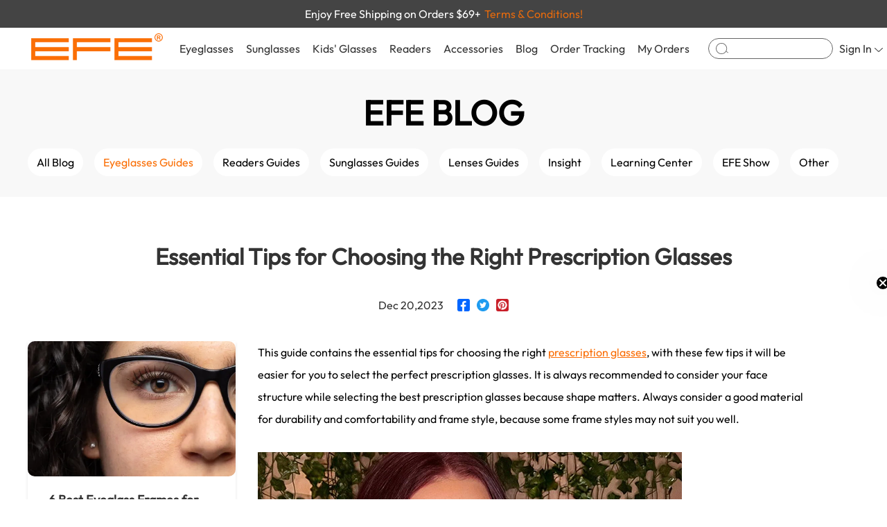

--- FILE ---
content_type: text/html; charset=utf-8
request_url: https://www.efeglasses.com/blog/eyeglasses-guides/essential-tips-for-choosing-the-right-prescription-glasses-218.html
body_size: 21111
content:
<!DOCTYPE html><html lang="en"><head><link rel="icon" href="/favicon.ico" type="image/x-icon"><base href="https://www.efeglasses.com/blog/eyeglasses-guides/essential-tips-for-choosing-the-right-prescription-glasses-218.html" /><meta charset="utf-8" /><meta name="viewport" content="width=device-width, initial-scale=1.0"><link rel="canonical" href="https://www.efeglasses.com/blog/eyeglasses-guides/essential-tips-for-choosing-the-right-prescription-glasses-218.html" /><link rel="preconnect" href="https://www.efeglasses.com/layer/cart/" /><link rel="preload" href="https://oss.efeglasses.com/" as="video" /><link rel="dns-prefetch" href="https://oss.efeglasses.com/" /><link href="https://www.efeglasses.com/theme/pc/css/reset.css?68880122" type="text/css" rel="stylesheet"><link href="https://www.efeglasses.com/theme/pc/css/top.css?68880122" type="text/css" rel="stylesheet" /><link href="https://www.efeglasses.com/theme/pc/css/bottom.css?68880122" type="text/css" rel="stylesheet" /><link href="https://www.efeglasses.com/theme/pc/css/flex.css?68880122" type="text/css" rel="stylesheet" /><link href="https://www.efeglasses.com/theme/pc/css/common.css?68880122" type="text/css" rel="stylesheet" /><link href="https://www.efeglasses.com/theme/pc/css/login.css?68880122" type="text/css" rel="stylesheet"><link href="https://www.efeglasses.com/theme/pc/css/blogs.css?68880122" type="text/css" rel="stylesheet"><script src="//static.efeglasses.com/v5/static/js/config.js" type="text/javascript"></script><link href="https://www.efeglasses.com/theme/pc/css/iconfont2.css?68880122" type="text/css" rel="stylesheet" /><title>Essential Tips for Choosing the Right Prescription Glasses</title><meta name="description" content="This guide contains the essential tips for choosing the right prescription glasses, with these few tips it will be easier for you to select the perfect prescription glasses."><meta property="og:image" content="https://img.efeglasses.com/upload/article/image/2312/658296c6dc7d8UzsYR3w9F467122.png?x-oss-process=image/resize,l_500/format,jpg"><script type="application/ld+json">
  {
    "@context": "https://schema.org",
    "@type": "Article",
    "headline": "Essential Tips for Choosing the Right Prescription Glasses",
    "description": "This guide contains the essential tips for choosing the right prescription glasses, with these few tips it will be easier for you to select the perfect prescription glasses.",
    "image": "https://img.efeglasses.com/upload/article/image/2312/658296c6dc7d8UzsYR3w9F467122.png",
    "author": {
      "@type": "Person",
      "name": "EFE GLASSES"
    },
    "datePublished": "Dec 20,2023",
    "mainEntityOfPage": {
      "@type": "WebPage",
      "@id": "218"
    }
  }
  </script><style>

  .blog-cont a{
    color: #FA6E07;
    text-decoration: underline;
  }

</style><!-- last update 2025-08-14 14:27:08 --><link href="https://ssl.youfindonline.info/cdn/iframe/fcj.go.css?class=yfContent&background=fff" onerror="document.querySelectorAll('.yfContent').forEach(e=>e.style.display='none');" rel="stylesheet" />
<meta name="google-site-verification" content="kHdmN6a9axc_aUvpmbcmAqCoMpIdn_bm9bP8jsUda6U" /><!--<script type="text/plain">/*
array (
  'last_update' => '2025-08-14 14:27:08',
  'request_uri' => '/blog/eyeglasses-guides/essential-tips-for-choosing-the-right-prescription-glasses-218.html',
  'renderTime' => '2026-01-22 07:39:06',
  'info' => '[base64]',
  '$matchH1' => 
  array (
    0 => 'Essential Tips for Choosing the Right Prescription Glasses',
    1 => 
    array (
      0 => 
      array (
        0 => '<h1 class="cont-tit">
            Essential Tips for Choosing the Right Prescription Glasses        </h1>',
      ),
      1 => 
      array (
        0 => '
            Essential Tips for Choosing the Right Prescription Glasses        ',
      ),
    ),
  ),
  'memory_get_peak_usage' => 5767168,
)
*/</script>--></head><body><!-- Google Tag Manager (noscript) --><noscript><iframe src="https://www.googletagmanager.com/ns.html?id=GTM-5GJ9W63"
    height="0" width="0" style="display:none;visibility:hidden"></iframe></noscript><!-- End Google Tag Manager (noscript) --><div id="userData" data-val='""'></div><div class="incTopBox"><div class="containerBox avdBox" style="background-color: #444444;"><div class="container" style="height: 100%;"><div class="avdText" data-id="topAvdBox" data-num="1" style="" data-color="#444444"><span style="color: #ffffff;">Buy 1, Get Other Frames 50% Off</span><span onclick="couponBuy1layer()" style="color:#E46A0E;margin-left: 5px;">Terms & Conditions!</span></div><div class="avdText" data-id="topAvdBox" data-num="2" style="display: none;" data-color="#444444"><span style="color: #ffffff;">Enjoy Free Shipping on Orders $69+</span><span onclick="couponBuy1layer()" style="color:#E46A0E;margin-left: 5px;">Terms & Conditions!</span></div></div></div><div id="setDataTop" data-img="//static.efeglasses.com/upload/sts/2025-11-19/4722133.png" data-code="EFE15" data-time="5"></div><script></script><!-- 头部内容 --><div class="containerBox" style="background-color: #fff;"><div class="container" style="padding: 0 45px;"><div class="ctrBox"><div class="conTion" style="width: auto;height: 100%;"><div class="logoeBox" style="margin-right: 15px;"><a href="/"><img src="//image.efeglasses.com/theme/pc/images/LOGO.png/webp" alt=""></a></div></div><div class="conTion" style="width: auto;height: 100%;position: static;"><ul class="careLists"><!-- Eyeglasses --><li class="careList" onmouseover="incTopMask(1);incTopSchDrop(0)" onmouseout="incTopMask(0)"><div class="careTit"><a href="/eyeglasses/">Eyeglasses</a></div><div class="dropBox"><div class="lfBox" style="width: 100%;"><div class="shopBox"><div class="shopTit">Glasses</div><ul class="shopLists"><li class="shopList"><a href="/eyeglasses/">All Eyeglasses</a></li><li class="shopList"><a href="/eyeglasses/women/">Women’s Eyeglasses </a></li><li class="shopList"><a href="/eyeglasses/men/">Men’s Eyeglasses </a></li><li class="shopList"><a href="/eyeglasses/best-sellers/">Best Sellers Glasses</a></li><li class="shopList"><a href="/eyeglasses/new-arrivals/">New Arrivals Glasses</a></li><li class="shopList"><a href="/eyeglasses/cheap-glasses/" style="color: #f00;">Flash Sales Glasses</a></li><li class="shopList"><a href="/eyeglasses/under10/">Under $10</a></li><li class="shopList"><a href="/eyeglasses/under20/">Under $20</a></li></ul></div><div class="shopBox"><div class="shopTit">Shop By Frame</div><ul class="shopLists"><li class="shopList"><a href="/eyeglasses/cat-eye/">Cat-eye Glasses</a></li><li class="shopList"><a href="/eyeglasses/rectangle/">Rectangle Glasses</a></li><li class="shopList"><a href="/eyeglasses/square/">Square Glasses</a></li><li class="shopList"><a href="/eyeglasses/browline/">Browline Glasses</a></li><li class="shopList"><a href="/eyeglasses/aviator/">Aviator Glasses</a></li><li class="shopList"><a href="/eyeglasses/round/">Round Glasses</a></li><li class="shopList"><a href="/eyeglasses/oval/">Oval Glasses</a></li><li class="shopList"><a href="/eyeglasses/geometric/">Geometric Glasses</a></li></ul></div><div class="shopBox"><div class="shopTit">Shop By Style</div><ul class="shopLists"><li class="shopList"><a href="/eyeglasses/trendy/">Trendy Glasses</a></li><li class="shopList"><a href="/eyeglasses/classic/">Classic Glasses</a></li><li class="shopList"><a href="/eyeglasses/business/">Business Glasses</a></li><li class="shopList"><a href="/eyeglasses/vintage/">Vintage Glasses</a></li><li class="shopList"><a href="/eyeglasses/cool/">Cool Glasses</a></li><li class="shopList"><a href="/eyeglasses/sport/">Sports Glasses</a></li><li class="shopList"><a href="/clip-ons/">Clip On  Glasses</a></li><!-- <li class="shopList"><a href="/eyeglasses/cheap-glasses/" style="color: #f00;font-size: 18px;">Flash Sales</a></li> --><!-- <li class="shopList"><a href="/eyeglasses/cheap-glasses/">Affordable Glasses</a></li> --></ul></div><div class="shopBox"><div class="shopTit">Featured</div><ul class="shopLists"><li class="shopList"><a href="/eyeglasses/aviator/aviator-glasses-men/">Aviator Glasses Men</a></li><li class="shopList"><a href="/eyeglasses/aviator/aviator-prescription-glasses/">Aviator Prescription Glasses</a></li><li class="shopList"><a href="/eyeglasses/all-frames/">Eyeglasses Frames</a></li><li class="shopList"><a href="/clip-ons/women/">Clip On Sunglasses For Women</a></li><li class="shopList"><a href="/clip-ons/men/">Men Clip On Sunglasses</a></li><li class="shopList"><a href="/eyeglasses/cat-eye/cat-eye-glasses-for-women/">Cat Eye Glasses For Women</a></li><li class="shopList"><a href="/eyeglasses/vintage/vintage-glasses-frames-mens/">Vintage Glasses Frames Mens</a></li></ul></div><div class="shopBox"><div class="shopTit">Premium Selection</div><ul class="shopLists"><li class="shopList"><a href="/eyeglasses/browline/square/">Square Browline Glasses</a></li><li class="shopList"><a href="/eyeglasses/bifocal-eyeglasses/">Bifocal Spectacles</a></li><li class="shopList"><a href="/eyeglasses/computer-eyeglasses/">Computer Eyeglasses</a></li><li class="shopList"><a href="/eyeglasses/large-eyeglass-frames/">Large Eyeglass Frames</a></li><li class="shopList"><a href="/eyeglasses/metal-glasses/">Metal Frame Prescription Glasses</a></li><li class="shopList"><a href="/eyeglasses/progressive-readers-glasses/">Progressive Readers Glasses</a></li><li class="shopList"><a href="/eyeglasses/readers-eyeglasses/">Readers Eyeglasses</a></li></ul></div></div><div class="reBox deso"><ul class="reco1Imgs"><li class="reco1Img"><a href="/eyeglasses/women/"><img src="//image.efeglasses.com/theme/pc/images/eyeNav1.png/goodsmini" alt=""><div class="mask">
Women’s Eyeglasses
</div></a></li><li class="reco1Img"><a href="/eyeglasses/men/"><img src="//image.efeglasses.com/theme/pc/images/eyeNav2.png/goodsmini" alt=""><div class="mask">
Men’s Eyeglasses
</div></a></li><li class="reco1Img deso"><a href="/eyeglasses/"><img src="//image.efeglasses.com/theme/pc/images/eyeNav3.png/goodsmini" alt=""><div class="mask">
All Eyeglasses
</div></a></li></ul></div></div></li><!-- Sunglasses --><li class="careList"  onmouseover="incTopMask(1);incTopSchDrop(0)" onmouseout="incTopMask(0)"><div class="careTit"><a href="/sunglasses/">Sunglasses</a></div><div class="dropBox"><div class="lfBox"><div class="shopBox"><div class="shopTit">Shop By Type</div><ul class="shopLists"><li class="shopList"><a href="/sunglasses/campaign/new-arrivals/">New Arrivals Sunglasses</a></li><li class="shopList"><a href="/sunglasses/campaign/best-sellers/">Best Sellers For Sunglasses</a></li><li class="shopList"><a href="/sunglasses/best-sell-for-women-sunglasses/">Best Sellers For Women's Sunglasses</a></li><li class="shopList"><a href="/sunglasses/best-sell-for-men-sunglasses/">Best Sellers For Men's Sunglasses</a></li><li class="shopList"><a href="/sunglasses/sport/">Sports Sunglasses</a></li><li class="shopList"><a href="/sunglasses/oversized/">Oversized Sunglasses</a></li><li class="shopList"><a href="/eyeglasses/aviator/aviator-sunglasses/">Aviator Sunglasses</a></li><li class="shopList"><a href="/sunglasses/">All Sunglasses</a></li></ul></div></div><div class="reBox"><ul class="reco1Imgs"><li class="reco1Img"><a href="/sunglasses/women/"><img src="//static.efeglasses.com/upload/sts/2025-02-26/7298944.png?x-oss-process=image/resize,l_340/format,webp" alt=""><div class="mask">
Women’s Sunglasses
</div></a></li><li class="reco1Img"><a href="/sunglasses/men/"><img src="//static.efeglasses.com/upload/sts/2025-02-26/3408319.png?x-oss-process=image/resize,l_340/format,webp" alt=""><div class="mask">
Men’s Sunglasses
</div></a></li><li class="reco1Img"><a href="/sunglasses/prescriptionsunglasses/"><img src="//static.efeglasses.com/upload/sts/2025-02-26/5076002.png?x-oss-process=image/resize,l_340/format,webp" alt=""><div class="mask" style="white-space: normal;text-align: center;">
Prescription Sunglasses
</div></a></li></ul></div></div></li><!-- Blog --><li class="careList"><div class="careTit"><a href="/kidsglasses/">Kids' Glasses</a></div></li><!-- Readers --><li class="careList "  onmouseover="incTopMask(1);incTopSchDrop(0)" onmouseout="incTopMask(0)"><div class="careTit"><a href="/reading-glasses/">Readers</a></div><div class="dropBox"><div class="lfBox"><ul class="reco1Imgs"><li class="reco1Img"><a href="/reading-glasses/women/"><img src="//static.efeglasses.com/upload/sts/2025-07-07/6888719.jpg?x-oss-process=image/resize,l_340/format,webp" alt=""><div class="mask">
Women’s Readers
</div></a></li><li class="reco1Img"><a href="/reading-glasses/men/"><img src="//static.efeglasses.com/upload/sts/2025-07-07/6112291.jpg?x-oss-process=image/resize,l_340/format,webp" alt=""><div class="mask">
Men’s Readers
</div></a></li><li class="reco1Img"><a href="/reading-glasses/"><img src="//image.efeglasses.com/theme/pc/images/reNav6.jpg/goodsmini" alt=""><div class="mask">
All Readers
</div></a></li></ul></div><div class="reBox"><div class="shopBox"><div class="shopTit">Shop By Lens</div><ul class="shopLists"><li class="shopList"><a href="/reading-glasses/fully-magnified/">Fully Magnified Readers</a></li><li class="shopList"><a href="/reading-glasses/blue-blocking/">Blue Blocking Readers</a></li><li class="shopList"><a href="/reading-glasses/bifocals/">Bifocals Readers</a></li><li class="shopList"><a href="/reading-glasses/bifocal-gray/">Sun Bifocal Gray Readers</a></li><li class="shopList"><a href="/reading-glasses/bifocal-amber/">Sun Bifocal Amber Readers</a></li><li class="shopList"><a href="/reading-glasses/multifocal/">Multifocal Reading Glasses</a></li></ul></div></div><div class="reBox"><div class="shopBox"><div class="shopTit">Promium Selection</div><ul class="shopLists"><li class="shopList"><a href="/reading-glasses/best-sell-for-womens-readers/">Best Reading Glasse For Women</a></li><li class="shopList"><a href="/reading-glasses/best-sell-for-mens/">Best Reading Glasse For Men</a></li><li class="shopList"><a href="/reading-glasses/new-arrivals/">New Arrivals Reading Glasses</a></li><li class="shopList"><a href="/reading-glasses/cheap/">Cheap Reading Glasses</a></li><li class="shopList"><a href="/reading-glasses/design/">Design Reading Glasses</a></li></ul></div></div></div></li><!-- Accessories --><li class="careList"  onmouseover="incTopMask(1);incTopSchDrop(0)" onmouseout="incTopMask(0)"><div class="careTit"><a href="/accessories/">Accessories</a></div><div class="dropBox" style="padding: 30px 80px;"><ul class="reco4Imgs"><li class="reco4Img"><a href="/accessories/glasses-chain/"><div class="imgBox"><img src="//image.efeglasses.com/theme/pc/images/accNav1.png/goodsmini" alt=""></div><div class="text">
Glasses Chain
</div></a></li><li class="reco4Img"><a href="/accessories/glasses-case/"><div class="imgBox"><img src="//image.efeglasses.com/theme/pc/images/accNav2.png/goodsmini" alt=""></div><div class="text">
Glasses Case
</div></a></li><li class="reco4Img"><a href="/accessories/sleep-mask/"><div class="imgBox"><img src="//image.efeglasses.com/theme/pc/images/accNav3.png/goodsmini" alt=""></div><div class="text">
Sleep Mask
</div></a></li><li class="reco4Img"><a href="/accessories/ultrasonic-cleaner/"><div class="imgBox"><img src="//image.efeglasses.com/theme/pc/images/accNav4.png/goodsmini" alt=""></div><div class="text">
Ultrasonic Cleaner
</div></a></li></ul></div></li><!-- Blog --><li class="careList"><div class="careTit"><a href="/blog/">Blog</a></div></li><!-- Order Tracking --><li class="careList"><div class="careTit"><a href="/query-order/">Order Tracking</a></div></li><!--My Orders --><li class="careList"><div class="careTit"><a href="/ucenter/">My Orders</a></div></li></ul><div class="topSch"><div class="icoBox" onclick="incTopJumpSch()"><svg t="1724125737158" class="icon" viewBox="0 0 1137 1024" version="1.1" xmlns="http://www.w3.org/2000/svg" p-id="3137" width="200" height="200"><path d="M512 0a512 512 0 1 1 0 1024A512 512 0 0 1 512 0z m0 56.888889a455.111111 455.111111 0 1 0 0 910.222222A455.111111 455.111111 0 0 0 512 56.888889z" p-id="3138"></path><path d="M914.944 749.795556a25.884444 25.884444 0 0 1 35.271111-5.688889l176.924445 121.912889c11.377778 7.793778 14.051556 23.04 5.916444 33.962666a25.884444 25.884444 0 0 1-35.271111 5.688889l-176.924445-121.912889a23.836444 23.836444 0 0 1-5.916444-34.019555z" p-id="3139"></path></svg></div><input autocomplete="off" type="text" id="incTopSchInp" onclick="incTopSchDrop(1)" onfocus="incTopSchDrop(1)" onblur="incTopSchDrop(0)" oninput="deIncTopSch($(this).val())" onkeydown="enIncTopJumpSch()"></div><!-- 搜索框下方检索内容盒子 --><div class="dropBox" id="schDrop" onmousedown="stop();prev()" style="padding: 0;flex-wrap: wrap;"><div class="schSuquBox"><span style="color: #666;margin-right: 30px;white-space: nowrap;">Suggested Queries</span><ul class="schHtyLists" id="inpSchList"></ul><ul class="schHtyLists deso" id="inpSqList"></ul></div><div class="schContBox"><div style="width: 65%;"><div class="conTion incTopSchTot" id="incTopSchTot" style="font-size: 15px;color: #666;justify-content: space-between;" ><span>Suggested for you:</span><div class="seeAll" onclick="incTopJumpSch()"><span>SEE ALL RESULTS</span><div class="icoBox"><svg t="1724379107183" class="icon" viewBox="0 0 1024 1024" version="1.1" xmlns="http://www.w3.org/2000/svg" p-id="3267" id="mx_n_1724379107183" width="200" height="200"><path d="M332.419513 18.571939L781.374181 467.206612a63.359248 63.359248 0 0 1 0 89.598936l-448.954668 448.634672A63.551245 63.551245 0 0 1 242.56458 915.713286L646.71978 512.00608 242.56458 108.298874A63.359248 63.359248 0 0 1 237.700637 24.139873L242.56458 18.571939a63.551245 63.551245 0 0 1 89.790933 0z" p-id="3268"></path></svg></div></div></div><div class="conTion incTopSchTot deso" id="incTopSchTot-not" style="font-size: 15px;color: #666;justify-content: space-between;" ><div class="text">Product</div><div class="seeAll" onclick="incTopJumpSch()"><span>SEE ALL RESULTS</span><div class="icoBox"><svg t="1724379107183" class="icon" viewBox="0 0 1024 1024" version="1.1" xmlns="http://www.w3.org/2000/svg" p-id="3267" id="mx_n_1724379107183" width="200" height="200"><path d="M332.419513 18.571939L781.374181 467.206612a63.359248 63.359248 0 0 1 0 89.598936l-448.954668 448.634672A63.551245 63.551245 0 0 1 242.56458 915.713286L646.71978 512.00608 242.56458 108.298874A63.359248 63.359248 0 0 1 237.700637 24.139873L242.56458 18.571939a63.551245 63.551245 0 0 1 89.790933 0z" p-id="3268"></path></svg></div></div></div><ul class="schRevLists" style="margin-top: 12px;"></ul><div class="schRevLists-not deso"><span>Sorry, we couldn't find any results for <span class="schVal">''</span></span></div></div><div style="width: calc(35% - 100px);"><div class="conTion incTopSchTot" id="incTopSchTot" style="font-size: 15px;color: #666;justify-content: space-between;" >
Pages
</div><ul class="schBlogLists" id="schBlogLists"></ul></div></div></div></div><div class="conTion" style="width: auto;height: 100%;"><ul class="careLists"><!-- 登录 --><li class="careList" style="position: relative;"><div class="careTit" onclick="window.location.href='/login/'"><div class="signIn"><span>Sign In</span><div class="jtBox"><svg t="1724131401231" class="icon" viewBox="0 0 2047 1024" version="1.1" xmlns="http://www.w3.org/2000/svg" p-id="3471" id="mx_n_1724131401232" width="200" height="200"><path d="M2012.32617 13.989369l11.261109 9.043013a73.367836 73.367836 0 0 1-0.511868 108.68677L1081.749018 1001.725184a86.67642 86.67642 0 0 1-116.023554 0L24.399071 131.548529A73.367836 73.367836 0 0 1 23.887202 23.203005 86.67642 86.67642 0 0 1 140.422625 22.34989L1023.737241 838.78034 1907.051857 22.34989a87.017665 87.017665 0 0 1 105.274313-8.360521z" p-id="3472"></path></svg></div></div></div><div class="inpLoginBox"><div class="conTion" style="font-size: 18px;justify-content: center;">Sign In</div><!-- Email * --><div class="conTion" style="margin-top: 12px;"><div class="inpBox"><input type="text" id="incEmailIn" placeholder="Email *" style="font-size: 12px;height: 32px;" autocomplete="off"></div></div><!-- Password * --><div class="conTion" style="margin-top: 8px;"><div class="inpBox"><input type="password" id="incPwdIn" placeholder="Password *" style="padding-right:41px ;font-size: 12px;height: 32px;" autocomplete="off"><div class="eyeBox eye-hide" onmousedown="inpEyeChange(this,1)"><img src="//image.efeglasses.com/theme/pc/images/eyesb.png?x-oss-process=image/format,webp" alt=""></div><div class="eyeBox eye-show deso" onmousedown="inpEyeChange(this,2)"><img src="//image.efeglasses.com/theme/pc/images/eyeszk.png?x-oss-process=image/format,webp" alt=""></div></div></div><div class="conTion" style="margin-top: 6px;font-size: 12px;"><div class="inpChk" style="margin-right: 4px;" onclick="inpChk(this)"><svg t="1724737805357" class="icon" viewBox="0 0 1024 1024" version="1.1" xmlns="http://www.w3.org/2000/svg"
p-id="12492" width="200" height="200"><path
d="M1024 0v1024H0V0h1024z m-245.788444 146.830222l-342.613334 489.244445-209.720889-146.773334L128 629.105778l349.496889 244.736L918.016 244.736l-139.804444-97.905778z"
p-id="12493" fill="#FA6E07"></path></svg></div><span>Keep me signed in</span></div><!-- 提交按钮 --><div class="conTion" style="margin-top: 12px;"><div class="but-bg-cheng" onclick="deFqIncSignIn()" style="height: 32px;border-radius: 4px;">
Sign In
</div></div><div class="conTion" style="justify-content: center;margin-top: 6px;"><span class="logTetHov" onclick="window.location.href='/login/?loginType=3'">Forgot your password?</span></div><div class="conTion" style="justify-content: center;font-size: 12px;margin-top: 12px;"><span>Don’t have an account?</span><span class="logTetHov" style="font-weight: 700;color: #333;margin-left: 6px;" onclick="window.location.href='/login/?loginType=2'">Sign up now</span></div><div class="conTion" style="justify-content: center;font-size: 12px;color: #999;;margin-top: 15px;">Support:cs@efeglasses.com</div></div></li><!-- 问号 --><li class="careList careList-not"><div class="careTit"><a href="/faq/"><div class="icoBox"><svg t="1724131474533" class="icon" viewBox="0 0 1024 1024" version="1.1" xmlns="http://www.w3.org/2000/svg" p-id="3678" id="mx_n_1724131474533" width="200" height="200"><path d="M512 0c282.752 0 512 229.248 512 512s-229.248 512-512 512S0 794.752 0 512 229.248 0 512 0z m0 42.666667C252.8 42.666667 42.666667 252.8 42.666667 512s210.133333 469.333333 469.333333 469.333333 469.333333-210.133333 469.333333-469.333333S771.2 42.666667 512 42.666667z" p-id="3679"></path><path d="M515.413333 236.288c-51.072 0-90.752 15.616-119.125333 46.805333-28.373333 29.781333-41.813333 69.461333-41.813333 119.125334H410.453333c0-34.773333 7.808-61.696 23.424-81.536 16.981333-23.424 43.221333-34.730667 78.677334-34.730667 29.781333 0 53.162667 7.765333 69.461333 24.789333 15.616 15.616 24.106667 37.546667 24.106667 65.92 0 19.882667-7.082667 38.314667-21.248 56.021334-4.266667 5.674667-12.8 14.165333-24.106667 25.514666-38.272 34.048-61.696 60.970667-71.594667 82.261334-8.533333 17.706667-12.8 38.272-12.8 61.653333v16.298667h56.746667v-16.298667c0-19.157333 4.266667-36.138667 13.44-51.754667 7.125333-12.757333 17.749333-25.514667 33.322667-38.997333 31.189333-27.648 50.346667-46.08 57.429333-54.613333 17.749333-23.338667 26.965333-50.986667 26.965333-82.901334 0-42.538667-13.482667-75.861333-39.68-99.968-27.690667-25.514667-63.829333-37.546667-109.226666-37.546666z m-10.666666 431.786667a40.576 40.576 0 0 0-30.464 12.032c-8.533333 7.765333-12.074667 17.706667-12.074667 29.781333 0 12.032 3.541333 21.973333 12.074667 30.464 8.533333 7.808 18.432 12.032 30.464 12.032 12.074667 0 21.973333-4.266667 30.506666-12.032 8.490667-7.808 12.757333-17.706667 12.757334-30.464 0-12.074667-4.266667-22.016-12.074667-29.781333-8.533333-8.533333-19.114667-12.074667-31.146667-12.074667z" p-id="3680"></path></svg></div></a></div></li><!-- 收藏 --><li class="careList careList-not"><div class="careTit"><a href="/collect/"><div class="icoBox"><svg t="1724131588274" class="icon" viewBox="0 0 1170 1024" version="1.1" xmlns="http://www.w3.org/2000/svg" p-id="3885" id="mx_n_1724131588274" width="200" height="200"><path d="M552.472381 98.499048l32.670476 33.987047 32.670476-33.987047c126.390857-131.31581 331.288381-131.31581 457.679238 0 126.390857 131.364571 126.390857 344.259048 0 475.623619l-392.289523 407.649523a135.021714 135.021714 0 0 1-196.120381 0l-392.289524-407.649523c-126.390857-131.364571-126.390857-344.259048 0-475.623619 126.390857-131.31581 331.288381-131.31581 457.679238 0z m109.421714 29.257142l-8.094476 8.094477L585.142857 207.238095l-68.656762-71.387428a265.557333 265.557333 0 0 0-385.706666 0C26.86781 243.809524 24.234667 417.109333 122.928762 528.335238l7.801905 8.387048 392.240762 407.649524a85.430857 85.430857 0 0 0 118.637714 5.363809l5.607619-5.363809 392.289524-407.649524c106.496-110.689524 106.496-290.133333 0-400.822857-103.862857-107.958857-270.628571-110.689524-377.660953-8.143239z" p-id="3886"></path></svg><div class="topCartNum deso" id="incTopMarkNum">
0
</div></div></a></div></li><!-- 购物车 --><li class="careList careList-not"><div class="careTit"><a href="/cart/"><div class="icoBox"><svg t="1724131629939" class="icon" viewBox="0 0 1170 1024" version="1.1" xmlns="http://www.w3.org/2000/svg" p-id="4091" id="mx_n_1724131629940" width="200" height="200"><path d="M438.857143 828.952381a97.52381 97.52381 0 1 1 0 195.047619 97.52381 97.52381 0 0 1 0-195.047619z m0 50.712381a46.811429 46.811429 0 1 0 0 93.622857 46.811429 46.811429 0 0 0 0-93.622857zM926.47619 828.952381a97.52381 97.52381 0 1 1 0 195.047619 97.52381 97.52381 0 0 1 0-195.047619z m0 50.712381a46.811429 46.811429 0 1 0 0 93.622857 46.811429 46.811429 0 0 0 0-93.622857zM137.362286 0c50.224762 0 94.403048 37.205333 110.250666 91.526095l2.389334 9.264762 1.609143 7.314286 4.291047-0.487619h844.556191c6.875429 0 13.750857 1.170286 20.333714 3.510857 34.718476 12.190476 55.149714 52.857905 48.079238 93.135238l-1.609143 7.558095-134.582857 511.171048c-8.289524 31.548952-32.231619 53.833143-60.220952 56.856381l-6.534096 0.341333H408.234667c-29.647238 0-55.832381-21.650286-65.682286-53.491809l-1.852952-6.972953L204.946286 114.249143a85.625905 85.625905 0 0 0-13.994667-31.500191l-1.901714-2.340571-2.925715 0.292571H23.259429c-11.410286 0-20.918857-9.508571-22.918096-22.040381L0 53.784381V26.916571C0 13.653333 8.240762 2.730667 19.065905 0.438857L23.259429 0h114.102857z m963.096381 156.379429L264.338286 156.330667l123.465143 550.863238 1.316571 5.12c3.900952 12.434286 12.04419 19.114667 19.114667 19.114666l555.105523 0.048762 3.900953-0.097523c7.119238-0.78019 14.969905-8.192 18.334476-20.821334L1119.573333 201.386667l1.26781-5.558857c3.169524-18.090667-5.461333-34.913524-16.286476-38.716953a12.385524 12.385524 0 0 0-4.144762-0.731428z" p-id="4092"></path></svg><div class="topCartNum deso" id="incTopCartNum">
0
</div></div></a></div></li></ul></div></div></div></div><div class="incTopMask" id="incTopMask"></div><div class="incTopMask" id="incTopSchMask"></div></div><!-- 占位符 --><div style="height: 100px;"></div><div class="top-box"><div class="top-cent"><div class="tit-blog"><span>EFE BLOG</span></div><div class="box-side"><div class="broadside"><div class="nav"><!-- 光学镜 --><div class="gxj"><!-- 性别 --><div class="gxjitem"><a href="/blog/"><span>All Blog</span></a></div><!-- Guides --><div class="gxjitem"><a href="/blog/eyeglasses-guides/"><span>Eyeglasses Guides</span></a></div><!-- style --><div class="gxjitem"><a href="/blog/readers-guides/"><span>Readers Guides</span></a></div><!--Sunglasses Guides --><div class="gxjitem"><a href="/blog/sunglasses-guides/"><span>Sunglasses Guides</span></a></div><!-- Lenses Guides --><div class="gxjitem" ><a href="/blog/lenses-guides/"><span>Lenses Guides</span></a></div><!-- Insight --><div class="gxjitem"><a href="/blog/insight/"><span>Insight</span></a></div><!-- Learning Center --><div class="gxjitem"><a href="/blog/learning-center/"><span>Learning Center</span></a></div><!-- EFE  Show --><div class="gxjitem"><a href="/blog/efe-show/"><span>EFE Show</span></a></div><!-- Other --><div class="gxjitem"><a href="/blog/other/"><span>Other</span></a></div></div></div></div></div></div></div><div class="goodslist-main"><h1 class="cont-tit">
            Essential Tips for Choosing the Right Prescription Glasses        </h1><div class="share"><span>Dec 20,2023</span><a href="http://www.facebook.com/share.php?u=https://www.efeglasses.com/blog/eyeglasses-guides/essential-tips-for-choosing-the-right-prescription-glasses-218.html" target="_blank"><img src="//image.efeglasses.com/theme/pc/images/blogs/facebook.png"></a><a href="http://twitter.com/home?status=Essential Tips for Choosing the Right Prescription Glasses+https://www.efeglasses.com/blog/eyeglasses-guides/essential-tips-for-choosing-the-right-prescription-glasses-218.html" target="_blank"><img src="//image.efeglasses.com/theme/pc/images/blogs/twitter.png"></a><a href="http://pinterest.com/pin/create/bookmarklet/?url=https://www.efeglasses.com/blog/eyeglasses-guides/essential-tips-for-choosing-the-right-prescription-glasses-218.html" target="_blank"><img src="//image.efeglasses.com/theme/pc/images/blogs/4.png"></a></div><div class="flex center"><div class="right-main"><div class="right-content"><ul class="blog-lists"><li class="blog-item"><a href="/blog/eyeglasses-guides/6-best-eyeglass-frames-for-older-women-2026-style-guide-for-a-youthful-look-659.html"><img src="//static.efeglasses.com/upload/sts/2026-01-08/1708135.jpg?x-oss-process=image/resize,l_500/format,webp" alt="6 Best Eyeglass Frames for Older Women: 2026 Style Guide for a Youthful Look"></a><a href="/blog/eyeglasses-guides/6-best-eyeglass-frames-for-older-women-2026-style-guide-for-a-youthful-look-659.html"><h2 class="blog-tit">6 Best Eyeglass Frames for Older Women: 2026 Style Guide for a Youthful Look</h2></a><div class="time"><span>Jan 08,2026</span><a href="/blog/eyeglasses-guides/6-best-eyeglass-frames-for-older-women-2026-style-guide-for-a-youthful-look-659.html"><img src="//image.efeglasses.com/theme/pc/images/collect/right.png?x-oss-process=image/resize,l_200/format,webp" alt=""></a></div></li><li class="blog-item"><a href="/blog/eyeglasses-guides/what-is-the-most-attractive-eye-color-a-scientific-ranking-and-style-guide-to-make-your-eyes-stand-out-658.html"><img src="//static.efeglasses.com/upload/sts/2026-01-07/8890088.jpg?x-oss-process=image/resize,l_500/format,webp" alt="What Is the Most Attractive Eye Color? A Scientific Ranking and Style Guide to Make Your Eyes Stand Out"></a><a href="/blog/eyeglasses-guides/what-is-the-most-attractive-eye-color-a-scientific-ranking-and-style-guide-to-make-your-eyes-stand-out-658.html"><h2 class="blog-tit">What Is the Most Attractive Eye Color? A Scientific Ranking and Style Guide to Make Your Eyes Stand Out</h2></a><div class="time"><span>Jan 07,2026</span><a href="/blog/eyeglasses-guides/what-is-the-most-attractive-eye-color-a-scientific-ranking-and-style-guide-to-make-your-eyes-stand-out-658.html"><img src="//image.efeglasses.com/theme/pc/images/collect/right.png?x-oss-process=image/resize,l_200/format,webp" alt=""></a></div></li><li class="blog-item"><a href="/blog/eyeglasses-guides/what-is-the-rarest-eye-color-a-complete-guide-to-unique-eyes-and-the-perfect-frames-to-match-them-657.html"><img src="//static.efeglasses.com/upload/sts/2026-01-06/2613588.jpg?x-oss-process=image/resize,l_500/format,webp" alt="What Is the Rarest Eye Color? A Complete Guide to Unique Eyes and the Perfect Frames to Match Them"></a><a href="/blog/eyeglasses-guides/what-is-the-rarest-eye-color-a-complete-guide-to-unique-eyes-and-the-perfect-frames-to-match-them-657.html"><h2 class="blog-tit">What Is the Rarest Eye Color? A Complete Guide to Unique Eyes and the Perfect Frames to Match Them</h2></a><div class="time"><span>Jan 06,2026</span><a href="/blog/eyeglasses-guides/what-is-the-rarest-eye-color-a-complete-guide-to-unique-eyes-and-the-perfect-frames-to-match-them-657.html"><img src="//image.efeglasses.com/theme/pc/images/collect/right.png?x-oss-process=image/resize,l_200/format,webp" alt=""></a></div></li><li class="blog-item"><a href="/blog/eyeglasses-guides/are-grey-eyes-rare-the-ultimate-guide-to-the-world-s-most-mysterious-eye-color-656.html"><img src="//static.efeglasses.com/upload/sts/2026-01-05/9803300.jpg?x-oss-process=image/resize,l_500/format,webp" alt="Are Grey Eyes Rare? The Ultimate Guide to the World’s Most Mysterious Eye Color"></a><a href="/blog/eyeglasses-guides/are-grey-eyes-rare-the-ultimate-guide-to-the-world-s-most-mysterious-eye-color-656.html"><h2 class="blog-tit">Are Grey Eyes Rare? The Ultimate Guide to the World’s Most Mysterious Eye Color</h2></a><div class="time"><span>Jan 05,2026</span><a href="/blog/eyeglasses-guides/are-grey-eyes-rare-the-ultimate-guide-to-the-world-s-most-mysterious-eye-color-656.html"><img src="//image.efeglasses.com/theme/pc/images/collect/right.png?x-oss-process=image/resize,l_200/format,webp" alt=""></a></div></li><li class="blog-item"><a href="/blog/eyeglasses-guides/the-mystery-of-green-eyes-science-rarity-how-to-choose-the-perfect-sunglasses-655.html"><img src="//static.efeglasses.com/upload/sts/2026-01-04/9500001.jpg?x-oss-process=image/resize,l_500/format,webp" alt="The Mystery of Green Eyes: Science, Rarity & How to Choose the Perfect Sunglasses"></a><a href="/blog/eyeglasses-guides/the-mystery-of-green-eyes-science-rarity-how-to-choose-the-perfect-sunglasses-655.html"><h2 class="blog-tit">The Mystery of Green Eyes: Science, Rarity & How to Choose the Perfect Sunglasses</h2></a><div class="time"><span>Jan 04,2026</span><a href="/blog/eyeglasses-guides/the-mystery-of-green-eyes-science-rarity-how-to-choose-the-perfect-sunglasses-655.html"><img src="//image.efeglasses.com/theme/pc/images/collect/right.png?x-oss-process=image/resize,l_200/format,webp" alt=""></a></div></li><li class="blog-item"><a href="/blog/eyeglasses-guides/the-ultimate-guide-to-washing-your-eyeglasses-properly-650.html"><img src="//static.efeglasses.com/upload/sts/2025-12-16/7002231.jpg?x-oss-process=image/resize,l_500/format,webp" alt="The Ultimate Guide to Washing Your Eyeglasses Properly"></a><a href="/blog/eyeglasses-guides/the-ultimate-guide-to-washing-your-eyeglasses-properly-650.html"><h2 class="blog-tit">The Ultimate Guide to Washing Your Eyeglasses Properly</h2></a><div class="time"><span>Dec 16,2025</span><a href="/blog/eyeglasses-guides/the-ultimate-guide-to-washing-your-eyeglasses-properly-650.html"><img src="//image.efeglasses.com/theme/pc/images/collect/right.png?x-oss-process=image/resize,l_200/format,webp" alt=""></a></div></li><li class="blog-item"><a href="/blog/eyeglasses-guides/what-is-cyl-in-an-eyeglass-prescription-a-simple-explanation-for-anyone-feeling-confused-642.html"><img src="//static.efeglasses.com/upload/sts/2025-12-03/3996662.jpg?x-oss-process=image/resize,l_500/format,webp" alt="What Is CYL in an Eyeglass Prescription? A Simple Explanation for Anyone Feeling Confused"></a><a href="/blog/eyeglasses-guides/what-is-cyl-in-an-eyeglass-prescription-a-simple-explanation-for-anyone-feeling-confused-642.html"><h2 class="blog-tit">What Is CYL in an Eyeglass Prescription? A Simple Explanation for Anyone Feeling Confused</h2></a><div class="time"><span>Dec 03,2025</span><a href="/blog/eyeglasses-guides/what-is-cyl-in-an-eyeglass-prescription-a-simple-explanation-for-anyone-feeling-confused-642.html"><img src="//image.efeglasses.com/theme/pc/images/collect/right.png?x-oss-process=image/resize,l_200/format,webp" alt=""></a></div></li><li class="blog-item"><a href="/blog/eyeglasses-guides/how-to-get-rid-of-eyeglass-marks-on-your-nose-639.html"><img src="//static.efeglasses.com/upload/sts/2025-11-28/9143204.jpg?x-oss-process=image/resize,l_500/format,webp" alt="How to Get Rid of Eyeglass Marks on Your Nose"></a><a href="/blog/eyeglasses-guides/how-to-get-rid-of-eyeglass-marks-on-your-nose-639.html"><h2 class="blog-tit">How to Get Rid of Eyeglass Marks on Your Nose</h2></a><div class="time"><span>Nov 28,2025</span><a href="/blog/eyeglasses-guides/how-to-get-rid-of-eyeglass-marks-on-your-nose-639.html"><img src="//image.efeglasses.com/theme/pc/images/collect/right.png?x-oss-process=image/resize,l_200/format,webp" alt=""></a></div></li><li class="blog-item"><a href="/blog/eyeglasses-guides/what-are-blue-light-blocking-glasses--637.html"><img src="//static.efeglasses.com/upload/sts/2025-11-26/4968644.jpg?x-oss-process=image/resize,l_500/format,webp" alt="What Are Blue Light Blocking Glasses?"></a><a href="/blog/eyeglasses-guides/what-are-blue-light-blocking-glasses--637.html"><h2 class="blog-tit">What Are Blue Light Blocking Glasses?</h2></a><div class="time"><span>Nov 26,2025</span><a href="/blog/eyeglasses-guides/what-are-blue-light-blocking-glasses--637.html"><img src="//image.efeglasses.com/theme/pc/images/collect/right.png?x-oss-process=image/resize,l_200/format,webp" alt=""></a></div></li><li class="blog-item"><a href="/blog/eyeglasses-guides/how-your-nose-bridge-impacts-frame-fit-a-complete-guide-by-efe-glasses-632.html"><img src="//static.efeglasses.com/upload/sts/2025-11-19/2481122.jpg?x-oss-process=image/resize,l_500/format,webp" alt="How Your Nose Bridge Impacts Frame Fit: A Complete Guide by EFE Glasses"></a><a href="/blog/eyeglasses-guides/how-your-nose-bridge-impacts-frame-fit-a-complete-guide-by-efe-glasses-632.html"><h2 class="blog-tit">How Your Nose Bridge Impacts Frame Fit: A Complete Guide by EFE Glasses</h2></a><div class="time"><span>Nov 19,2025</span><a href="/blog/eyeglasses-guides/how-your-nose-bridge-impacts-frame-fit-a-complete-guide-by-efe-glasses-632.html"><img src="//image.efeglasses.com/theme/pc/images/collect/right.png?x-oss-process=image/resize,l_200/format,webp" alt=""></a></div></li><li class="blog-item"><a href="/blog/eyeglasses-guides/how-to-choose-glasses-frame-for-a-high-bridge-nose-628.html"><img src="//static.efeglasses.com/upload/sts/2025-11-13/1870880.jpg?x-oss-process=image/resize,l_500/format,webp" alt="How to Choose Glasses Frame for a High Bridge Nose"></a><a href="/blog/eyeglasses-guides/how-to-choose-glasses-frame-for-a-high-bridge-nose-628.html"><h2 class="blog-tit">How to Choose Glasses Frame for a High Bridge Nose</h2></a><div class="time"><span>Nov 13,2025</span><a href="/blog/eyeglasses-guides/how-to-choose-glasses-frame-for-a-high-bridge-nose-628.html"><img src="//image.efeglasses.com/theme/pc/images/collect/right.png?x-oss-process=image/resize,l_200/format,webp" alt=""></a></div></li><li class="blog-item"><a href="/blog/eyeglasses-guides/seven-key-signs-your-child-needs-glasses-a-parent-s-complete-guide-to-kids-vision-health-619.html"><img src="//static.efeglasses.com/upload/sts/2025-10-31/1711837.jpg?x-oss-process=image/resize,l_500/format,webp" alt="Seven Key Signs Your Child Needs Glasses: A Parent’s Complete Guide to Kids’ Vision Health"></a><a href="/blog/eyeglasses-guides/seven-key-signs-your-child-needs-glasses-a-parent-s-complete-guide-to-kids-vision-health-619.html"><h2 class="blog-tit">Seven Key Signs Your Child Needs Glasses: A Parent’s Complete Guide to Kids’ Vision Health</h2></a><div class="time"><span>Oct 31,2025</span><a href="/blog/eyeglasses-guides/seven-key-signs-your-child-needs-glasses-a-parent-s-complete-guide-to-kids-vision-health-619.html"><img src="//image.efeglasses.com/theme/pc/images/collect/right.png?x-oss-process=image/resize,l_200/format,webp" alt=""></a></div></li></ul></div></div><div class="blog-cont"><p><span id="_baidu_bookmark_start_23" style="display: none; line-height: 0px;">‍</span><span id="_baidu_bookmark_start_25" style="display: none; line-height: 0px;">‍</span><span id="_baidu_bookmark_start_27" style="display: none; line-height: 0px;">‍</span><span id="_baidu_bookmark_start_29" style="display: none; line-height: 0px;">‍</span><span id="_baidu_bookmark_start_31" style="display: none; line-height: 0px;">‍</span><span id="_baidu_bookmark_start_33" style="display: none; line-height: 0px;">‍</span><span id="_baidu_bookmark_start_35" style="display: none; line-height: 0px;">‍</span><span id="_baidu_bookmark_start_37" style="display: none; line-height: 0px;">‍</span><span id="_baidu_bookmark_start_39" style="display: none; line-height: 0px;">‍</span><span id="_baidu_bookmark_start_41" style="display: none; line-height: 0px;">‍</span><span id="_baidu_bookmark_start_43" style="display: none; line-height: 0px;">‍</span><span id="_baidu_bookmark_start_45" style="display: none; line-height: 0px;">‍</span><span id="_baidu_bookmark_start_47" style="display: none; line-height: 0px;">‍</span><span id="_baidu_bookmark_start_49" style="display: none; line-height: 0px;">‍</span><span id="_baidu_bookmark_start_51" style="display: none; line-height: 0px;">‍</span><span id="_baidu_bookmark_start_53" style="display: none; line-height: 0px;">‍</span><span id="_baidu_bookmark_start_0" style="display: none; line-height: 0px;">‍</span><span id="_baidu_bookmark_start_2" style="display: none; line-height: 0px;">‍</span><span id="_baidu_bookmark_start_4" style="display: none; line-height: 0px;">‍</span><span id="_baidu_bookmark_start_6" style="display: none; line-height: 0px;">‍</span><span id="_baidu_bookmark_start_8" style="display: none; line-height: 0px;">‍</span><span id="_baidu_bookmark_start_10" style="display: none; line-height: 0px;">‍</span><span id="_baidu_bookmark_start_12" style="display: none; line-height: 0px;">‍</span><span id="_baidu_bookmark_start_14" style="display: none; line-height: 0px;">‍</span><span id="_baidu_bookmark_start_16" style="display: none; line-height: 0px;">‍</span><span id="_baidu_bookmark_start_18" style="display: none; line-height: 0px;">‍</span><span id="_baidu_bookmark_start_20" style="display: none; line-height: 0px;">‍</span><span id="_baidu_bookmark_start_22" style="display: none; line-height: 0px;">‍</span><span id="_baidu_bookmark_start_24" style="display: none; line-height: 0px;">‍</span><span id="_baidu_bookmark_start_26" style="display: none; line-height: 0px;">‍</span>This guide contains the essential tips for choosing the right <a href="https://www.efeglasses.com/eyeglasses/"  target="_blank">prescription glasses</a>, with these few tips it will be easier for you to select the perfect prescription glasses. It is always recommended to consider your face structure while selecting the best prescription glasses because shape matters. Always consider a good material for durability and comfortability and frame style, because some frame styles may not suit you well.&nbsp;</p><p><br/></p><p><img src="https://img.efeglasses.com/upload/article/editor/2312/6582881f8486303AOmpfg7w53911.png" _src="https://img.efeglasses.com/upload/article/editor/2312/6582881f8486303AOmpfg7w53911.png"/></p><p><br/></p><p>We are selling the best prescription glasses that include a frame of high-quality, green coating, an anti-scratch coating for ensuring durability, and a cloth for lens cleaning. These prescription glasses are available in different frame shapes (Cat-eye, Square) and different materials (TR90+Metal, Acetate).&nbsp;</p><p><br/></p><h2><strong>Understanding Your Prescription and Lens Options &nbsp;</strong></h2><p>It is really important to check and find out the required up-to-date prescription glasses because this selection has a great impact on the health of your eyes. Because your old prescriptions do not need to be accurate, it&#39;s better to get an eye checkup after a certain time to get the best care. The understanding of the lens types is essential, where a single vision lens is prescribed just for a specific purpose such as for reading or any other purpose. A bifocal lens allows people to see through two sides of vision (far, and near) just through one glass. Where progressive lens contains a corridor that is the part of the lens that provides people with the ability to see intermediate distances.</p><p><br/></p><p>Many factors should be considered for the lens’ materials and coatings selection like your lifestyle and preferences, level of protection needed, budget, and required type of vision correction. A consultation with an optician can help you in selecting the most suitable lens materials and coatings.</p><p><br/></p><h2><strong>Selecting Frames That Complement Your Face Shape&nbsp;</strong></h2><p>After acquiring a prescription, the next thing you have to do is to find out what kinds of frames of prescription glasses would look good over you. Here are some tips, firstly identify your face shape and search for frames for your face shape, like angular frames are suitable for those who have round faces, and softer frames for people with square faces. Skin tone is also an important factor, Grey and black glasses are recommended for cool undertones in your skin, and (pink, and tan) are suitable for warm, and of course, your personal preference also matters so consider that also. It is essential to select the frame that proportionally fits and balances the shape of your face because your entire look depends on this selection.</p><p><br/></p><h2><strong>EFE’s Collection of Prescription <a href="https://www.efeglasses.com/categories/glasses-frames/"  target="_blank">Glasses Frames</a></strong>&nbsp;</h2><p>EFE’s collection of prescription<a href="https://www.efeglasses.com/categories/glasses-frames/"  target="_blank"> glasses frames</a> contains the following items.</p><p><br/></p><h3><strong>Martha</strong></h3><p><img src="https://img.efeglasses.com/upload/article/editor/2312/658288c1b8245rtEJdHUBfQ63706.png" _src="https://img.efeglasses.com/upload/article/editor/2312/658288c1b8245rtEJdHUBfQ63706.png"/></p><p><a href="https://www.efeglasses.com/eyeglasses/martha-square-red-1870" target="_self">Marta</a> is available in red color, and has a flat front with squared off corners. It is available in Acetate material and Square shape and also contains a green coating for cleaner vision.</p><p><br/></p><h3><strong>Dara</strong></h3><p><img src="https://img.efeglasses.com/upload/article/editor/2312/65828910d3371DEulXkBSTV68819.png" _src="https://img.efeglasses.com/upload/article/editor/2312/65828910d3371DEulXkBSTV68819.png"/></p><p><a href="https://www.efeglasses.com/eyeglasses/dara-square-brown-1717" target="_self">Dara</a> is available in Brown Color, made up of lightweight acetate, and durable for daily use. It is available in a square shape and also contains an anti-scratch coating for durability.</p><p><br/></p><h3><strong>Morty</strong></h3><p><img src="https://img.efeglasses.com/upload/article/editor/2312/65828c2ac8611cmBXQP4vZC11971.png" _src="https://img.efeglasses.com/upload/article/editor/2312/65828c2ac8611cmBXQP4vZC11971.png"/></p><p><a href="https://www.efeglasses.com/eyeglasses/morty-square-gray-1831" target="_self">Morty</a> is available in Grey Color, and has squared-off corners with a flat front. These prescription glasses are square and suitable for those who are looking for the best and most comfortable glasses for a use of long hours.</p><p><br/></p><h2><strong>Considering Frame Material and Durability&nbsp;</strong></h2><p>It is important to look for frame material and durability before buying because all the materials have pros and cons, acetate is known because of its texture and rich color but is less durable. Metal frames are recommended for individuals with strong facial features but they may cause allergic reactions to those who have sensitive skin. Titanium frames are known because of their durability, and lightweight features but these are expensive. Durability is one of the factors that is necessary to be checked before buying any frame to use for long hours because these frames last for a long time.</p><p><br/></p><h2><strong>Conclusion</strong>&nbsp;</h2><p>Don’t forget to consider the factors discussed above before buying prescription glasses such as your style, your skin tone, and your face shape. The selection done in this way will help you to get the most suitable product. EFE’s current collection has the best and highest-in-demand prescription glasses like Martha, Elara, Dara, Poppy, and Morty. We are offering many variants to fulfill the requirement of style as well as the required function for our clients.</p><p><span id="_baidu_bookmark_end_27" style="display: none; line-height: 0px;">‍</span><span id="_baidu_bookmark_end_25" style="display: none; line-height: 0px;">‍</span><span id="_baidu_bookmark_end_23" style="display: none; line-height: 0px;">‍</span><span id="_baidu_bookmark_end_21" style="display: none; line-height: 0px;">‍</span><span id="_baidu_bookmark_end_19" style="display: none; line-height: 0px;">‍</span><span id="_baidu_bookmark_end_17" style="display: none; line-height: 0px;">‍</span><span id="_baidu_bookmark_end_15" style="display: none; line-height: 0px;">‍</span><span id="_baidu_bookmark_end_13" style="display: none; line-height: 0px;">‍</span><span id="_baidu_bookmark_end_11" style="display: none; line-height: 0px;">‍</span><span id="_baidu_bookmark_end_9" style="display: none; line-height: 0px;">‍</span><span id="_baidu_bookmark_end_7" style="display: none; line-height: 0px;">‍</span><span id="_baidu_bookmark_end_5" style="display: none; line-height: 0px;">‍</span><span id="_baidu_bookmark_end_3" style="display: none; line-height: 0px;">‍</span><span id="_baidu_bookmark_end_1" style="display: none; line-height: 0px;">‍</span><span id="_baidu_bookmark_end_54" style="display: none; line-height: 0px;">‍</span><span id="_baidu_bookmark_end_52" style="display: none; line-height: 0px;">‍</span><span id="_baidu_bookmark_end_50" style="display: none; line-height: 0px;">‍</span><span id="_baidu_bookmark_end_48" style="display: none; line-height: 0px;">‍</span><span id="_baidu_bookmark_end_46" style="display: none; line-height: 0px;">‍</span><span id="_baidu_bookmark_end_44" style="display: none; line-height: 0px;">‍</span><span id="_baidu_bookmark_end_42" style="display: none; line-height: 0px;">‍</span><span id="_baidu_bookmark_end_40" style="display: none; line-height: 0px;">‍</span><span id="_baidu_bookmark_end_38" style="display: none; line-height: 0px;">‍</span><span id="_baidu_bookmark_end_36" style="display: none; line-height: 0px;">‍</span><span id="_baidu_bookmark_end_34" style="display: none; line-height: 0px;">‍</span><span id="_baidu_bookmark_end_32" style="display: none; line-height: 0px;">‍</span><span id="_baidu_bookmark_end_30" style="display: none; line-height: 0px;">‍</span><span id="_baidu_bookmark_end_28" style="display: none; line-height: 0px;">‍</span><span id="_baidu_bookmark_end_26" style="display: none; line-height: 0px;">‍</span><span id="_baidu_bookmark_end_24" style="display: none; line-height: 0px;">‍</span><br/></p><div class="xiaxian"></div><div class="previous" style="margin-top: 40px;"><span class="next">Previous post:</span><span class="previous-tit"><a href=" /blog/eyeglasses-guides/the-benefits-of-block-blue-light-glasses-30.html">
            The benefits of block blue light glasses            </a></span></div><div class="previous" style="margin-top: 20px;"><span class="next">Next post:</span><span class="previous-tit"><a href=" /blog/eyeglasses-guides/unique-glasses-220.html">
            How to Choose Unique Glasses That Reflect Your Personality            </a></span></div></div></div></div><!-- 订阅配置 --><div class="containerBox" style="min-width: 960px;"><div class="subImgBox"><img src="//static.efeglasses.com/upload/sts/2024-07-19/1468649.png?x-oss-process=image/format,webp" alt=""></div><div class="subBox"><div class="container"><div class="contTit" style="font-size: 30px;color: #fff;margin-bottom: 10px;">
SUBSCRIBE & SAVE
</div><div class="contDesc" style="font-size: 16px;color: #fff;margin-bottom: 20px;">
Subscribe to Get a 10% Off Coupon
</div><div class="subEmailBox"><div class="emailImg"><svg t="1721373012594" class="icon" viewBox="0 0 1303 1024" version="1.1" xmlns="http://www.w3.org/2000/svg" p-id="5131" width="200" height="200"><path d="M1212.509091 0H93.277091C42.496 0 1.024 44.590545 0 100.352v823.296c0 27.136 9.867636 53.154909 27.368727 72.378182 16.989091 18.013091 39.749818 28.066909 63.394909 27.973818h1119.232C1261.521455 1024 1303.272727 978.152727 1303.272727 921.6V102.4c0-55.482182-40.261818-100.910545-90.763636-102.4z m0 955.717818H93.277091c-17.035636-0.325818-30.766545-15.406545-31.092364-34.117818V227.328l544.674909 344.762182a82.757818 82.757818 0 0 0 93.277091 0l543.464728-344.762182v696.32c-1.024 18.059636-14.661818 32.116364-31.092364 32.116364z m31.092364-806.912L668.392727 513.396364a28.718545 28.718545 0 0 1-31.092363 0L62.184727 148.805818V100.352c0.977455-18.059636 14.615273-32.116364 31.092364-32.116364H1212.509091c17.175273 0 31.092364 15.313455 31.092364 34.164364v46.405818z" p-id="5132" fill="#333333"></path></svg></div><input type="text" id="subEmailInp" onkeydown="tjSubEmailInp()"><div class="jtImg" onclick="tjSubEmailInp(true)"><svg t="1721372884600" class="icon" viewBox="0 0 1024 1024" version="1.1" xmlns="http://www.w3.org/2000/svg" p-id="2761" width="200" height="200"><path d="M337.867636 18.618182l435.386182 449.396363a64.977455 64.977455 0 0 1 0 89.786182L337.914182 1007.243636a60.229818 60.229818 0 0 1-85.224727-1.861818 65.163636 65.163636 0 0 1-1.908364-88.064l391.912727-404.386909-391.912727-404.48A65.024 65.024 0 0 1 245.986909 24.203636L250.734545 18.618182a60.229818 60.229818 0 0 1 87.04 0h0.093091z" p-id="2762" fill="#333333"></path></svg></div></div></div></div></div><div class="incBotBox"><div class="containerBox" style="border-bottom: 1px solid #666666;"><div class="container" style="max-width: 1280px; min-width: 1020px;"><div class="botctrBox"><!-- Need Help? --><div><div class="botTit">Need Help?</div><ul class="botList"><li><a href="mailto:cs@efeglasses.com">cs@efeglasses.com</a></li></ul><div class="botTit" style="margin-top: 25px;">Follow Us</div><div class="icoList"><a href="https://www.youtube.com/@efeglasses/featured"><div class="icoBox" style="width:20px ;"><img src="//image.efeglasses.com/theme/pc/images/bomFx1.png?x-oss-process=image/format,webp" alt=""></div></a><a href="http://facebook.com/profile.php?id=61551653390283"><div class="icoBox" style="width:23px ;"><img src="//image.efeglasses.com/theme/pc/images/bomFx2.png?x-oss-process=image/format,webp" alt=""></div></a><a href="https://www.instagram.com/efeglasses_official/"><div class="icoBox" style="width:21px ;"><img src="//image.efeglasses.com/theme/pc/images/bomFx3.png?x-oss-process=image/format,webp" alt=""></div></a></div></div><!-- Eyeglasses  Best Sellers--><div><div class="botTit">Eyeglasses</div><ul class="botList"><li><a href="/eyeglasses/women/">Women's Eyeglasses</a></li><li><a href="/eyeglasses/men/">Men's Eyeglasses</a></li><li><a href="/kidsglasses/">Kids' Glasses</a></li><li><a href="/categories/glasses-styles/">Shop By style</a></li><li><a href="/categories/glasses-frames/">Shop By Frame</a></li><li><a href="/categories/face-shapes/">Glasses For Face Shapes</a></li><li><a href="/categories/colors/">Glasses Colors</a></li><li><a href="/eyeglasses/cheap-glasses/">Cheap Glasses</a></li><li><a href="/recommend-eyeglasses/">Recommend Eyeglasses</a></li><li><a href="/eyeglasses/men/round-prescription-glasses/">Mens Round Prescription Glasses</a></li></ul><div class="botTit" style="margin-top: 25px;">Best Sellers</div><ul class="botList"><li><a href="/eyeglasses/bestsell-womens-eyeglasses/">Best Sellers For Women's Eyeglasses</a></li><li><a href="/eyeglasses/bestsell-mens-eyeglasses/">Best Sellers For Men's Eyeglasses</a></li><li><a href="/sunglasses/best-sell-for-women-sunglasses/">Best Sellers For Women's Sunglasses</a></li><li><a href="/sunglasses/best-sell-for-men-sunglasses/">Best Sellers For Men's Sunglasses</a></li></ul><div class="botTit" style="margin-top: 25px;">Shop By Frame</div><ul class="botList"><li><a href="/eyeglasses/aviator/">Aviator Glasses</a></li><li><a href="/eyeglasses/browline/">Browline Glasses</a></li><li><a href="/eyeglasses/cat-eye/">Cat-eye Glasses</a></li><li><a href="/eyeglasses/geometric/">Geometric Glasses</a></li><li><a href="/eyeglasses/oval/">Oval Glasses</a></li><li><a href="/eyeglasses/rectangle/">Rectangle Glasses</a></li><li><a href="/eyeglasses/round/">Round Glasses</a></li><li><a href="/eyeglasses/square/">Square Glasses</a></li></ul></div><!-- Sunglasses  Shop By Frame--><div><div class="botTit">Sunglasses</div><ul class="botList"><li><a href="/sunglasses/men/">Men's Sunglasses</a></li><li><a href="/sunglasses/women/">Women's Sunglasses</a></li><li><a href="/sunglasses/campaign/best-sellers/">Best Sellers Sunglasses</a></li><li><a href="/sunglasses/sport/">Sports Sunglasses</a></li><li><a href="/sunglasses/oversized/">Oversized Sunglasses</a></li></ul><div class="botTit" style="margin-top: 25px;">Reading Glasses</div><ul class="botList"><li><a href="/reading-glasses/prescription-reading-glasses-for-men/">Prescription Reading Glasses For Men</a></li><li><a href="/reading-glasses/transition-reading-glasses-for-men/">Transition Reading Glasses For Men</a></li><li><a href="/reading-glasses/prescription-reading-glasses-for-women/">Prescription Reading Glasses For Women</a></li><li><a href="/reading-glasses/round-reading-glasses-for-women/">Round Reading glasses For Women</a></li><li><a href="/reading-glasses/reading-glasses-for-women-oversized/">Reading Glasses For Women Oversized</a></li><li><a href="/reading-glasses/reading-glasses-for-computer/">Reading Glasses For Computer</a></li><li><a href="/reading-glasses/reading-glasses-for-small-faces/">Reading Glasses For Small Faces</a></li><li><a href="/reading-glasses/stylish-reading-glasses/">Stylish Reading Glasses</a></li></ul></div><!-- Shop All Shop By Style   --><div><div class="botTit">Shop All</div><ul class="botList"><li><a href="/eyeglasses/">All Eyeglasses</a></li><li><a href="/sunglasses/">All Sunglasses</a></li><li><a href="/eyeglasses/new-arrivals/">Newest Eyeglasses</a></li><li><a href="/sunglasses/campaign/new-arrivals/">Newest Sunglasses</a></li><li><a href="/eyeglasses/onsales499/">Glasses at $4.99</a></li><li><a href="/eyeglasses/under10/">Glasses Under $10</a></li><li><a href="/eyeglasses/under20/">Glasses Under $20</a></li><li><a href="/eyeglasses/under30/">Glasses Under $30</a></li><li><a href="/onsale/">On sale</a></li></ul><div class="botTit" style="margin-top: 25px;">Shop By Style</div><ul class="botList"><li><a href="/eyeglasses/trendy/">Trendy Glasses</a></li><li><a href="/eyeglasses/classic/">Classic Glasses</a></li><li><a href="/eyeglasses/vintage/">Vintage Glasses</a></li><li><a href="/eyeglasses/business/">Business Glasses</a></li><li><a href="/eyeglasses/sport/">Sports Glasses</a></li><li><a href="/eyeglasses/cool/">Cool Glasses</a></li><li><a href="/clip-ons/">Clip On Glasses</a></li></ul></div><!--Glasses Colors --><div><div class="botTit">Glasses Colors</div><ul class="botList"><li><a href="/eyeglasses/black/">Black Glasses</a></li><li><a href="/eyeglasses/blue/">Blue Glasses</a></li><li><a href="/eyeglasses/brown/">Brown Glasses</a></li><li><a href="/eyeglasses/gold/">Gold Glasses</a></li><li><a href="/eyeglasses/green/">Green Glasses</a></li><li><a href="/eyeglasses/orange/">Orange Glasses</a></li><li><a href="/eyeglasses/pink/">Pink Glasses</a></li><li><a href="/eyeglasses/red/">Red Glasses</a></li><li><a href="/eyeglasses/yellow/">Yellow Glasses</a></li><li><a href="/eyeglasses/silver/">Silver Glasses</a></li><li><a href="/eyeglasses/white/">White Glasses</a></li><li><a href="/eyeglasses/purple/">Purple Glasses</a></li><li><a href="/eyeglasses/tortoiseshell/">Tortoiseshell Glasses</a></li><li><a href="/eyeglasses/clear/">Clear Glasses</a></li><li><a href="/eyeglasses/transparent-grey/">Transparent Grey Glasses</a></li><li><a href="/eyeglasses/men/blue/">Mens Blue Glasses Frames</a></li><li><a href="/sunglasses/red/">Red Sunglasses</a></li><li><a href="/eyeglasses/rose-gold-glasses/">Rose Gold Glasses</a></li><li><a href="/sunglasses/white-frame-sunglasses/">White Frame Sunglasses</a></li><li><a href="/eyeglasses/clear-black-frame-glasses/">Black And Clear Eyeglass Frames</a></li><li><a href="/eyeglasses/black-gold-glasses/">Black And Gold Glasses</a></li><li><a href="/eyeglasses/black-red-frame-glasses/">Black And Red Glasses</a></li><li><a href="/eyeglasses/women/black/">Black Glasses For Women</a></li><li><a href="/eyeglasses/rectangle/black/">Black Rectangle Glasses</a></li><li><a href="/sunglasses/black-rectangle-sunglasses/">Black Rectangle Sunglasses</a></li><li><a href="/eyeglasses/blue-light-glasses/">Blue Light & Blocking Glasses</a></li><li><a href="/eyeglasses/women/blue/">Blue Women Eyeglasses</a></li></ul></div><!-- Tips & GuidesAbout EFE   --><div><div class="botTit">Tips & Guides</div><ul class="botList"><li><a href="/blog/eyeglasses-guides/">Eyeglasses Guides</a></li><li><a href="/blog/sunglasses-guides/">Sunglasses Guides</a></li><li><a href="/blog/lenses-guides/">Lenses Guides</a></li><li><a href="/blog/learning-center/">Learning Center</a></li><li><a href="/faq/">Help & FAQ</a></li><li><a href="/blog/learning-center/astigmatism-vs-normal-111.html">Astigmatism vs Normal Tips</a></li><li><a href="/blog/learning-center/eye-prescription-simplified-what-do-od-and-os-really-mean--336.html">Tips for OD and OS</a></li><li><a href="/blog/learning-center/how-to-measure-pupillary-distance-28.html">How To Measure Pupillary Distance (PD)</a></li><li><a href="/blog/learning-center/guide-to-eye-prescription-terms-deciphering-cyl-axis-and-sph-381.html">Deciphering CYL, AXIS, and SPH</a></li><li><a href="/blog/learning-center/">Learning  Center</a></li><li><a href="/blog/lenses-guides/bifocal-vs-progressive-lenses-which-is-better-for-you-238.html">Bifocal vs. Progressive Lenses</a></li><!-- 
<li><a href="/blog/learning-center/how-to-find-the-right-reading-glasses-strength-25.html">Reading Glasses Strength Chart</a></li> --><li><a href="/blog/efe-show/top-rated-trending-prescription-eyeglasses-under-5-447.html">Top Rated Cheap Prescription Glasses Online</a></li></ul><div class="botTit" style="margin-top: 25px;">About EFE</div><ul class="botList"><li><a href="/about-us/">About Us</a></li><li><a href="/contact-us/">Contact Us</a></li><li><a href="/payment-method/">Payment Method</a></li><li><a href="/privacy-policy/">Privacy Policy</a></li><li><a href="/terms-conditions/">Terms & Conditions</a></li><li><a href="/shipping-policy/">Shipping Policy</a></li><li><a href="/return-and-refund/">Return & Refund Policy</a></li><li><a href="/intellectual-property-rights/">Intellectual Property Rights</a></li></ul></div></div></div></div><div class="containerBox"><div class="container" style="max-width: 1200px;"><div class="conTion" style="justify-content: center;margin-top: 20px;"><img src="//static.efeglasses.com/upload/sts/2025-07-22/9203405.png?x-oss-process=image/format,webp" alt="" style="width: 680px;"></div><div class="conTion" style="color: #fff;font-size: 14px;margin-top: 10px;justify-content: center;">
©️2025 EFE GLASSES. All rights reserved.
</div></div></div></div><style>
.to-top {
display: none;
padding: 0 0px;
color: #fff;
z-index: 99999
}
</style><a class="to-top"><img src="//static.efeglasses.com/v5/static/icon/top.png?x-oss-process=image/format,webp" style="width:66px;" /></a><script>
!function (o) { "use strict"; o.fn.toTop = function (t) { var i = this, e = o(window), s = o("html, body"), n = o.extend({ autohide: !0, offset: 420, speed: 500, position: !0, right: 22, bottom: 80 }, t); i.css({ cursor: "pointer" }), n.autohide && i.css("display", "none"), n.position && i.css({ position: "fixed", right: n.right, bottom: n.bottom }), i.click(function () { s.animate({ scrollTop: 0 }, n.speed) }), e.scroll(function () { var o = e.scrollTop(); n.autohide && (o > n.offset ? i.fadeIn(n.speed) : i.fadeOut(n.speed)) }) } }(jQuery);
$(function () {
$('.to-top').toTop();
});



</script><script
defer type="text/javascript"
  src="//static.klaviyo.com/onsite/js/klaviyo.js?company_id=RXph7h"
></script><script>
  var _learnq = _learnq || [];
  _learnq.push(['identify', {
// Change the line below to dynamically print the user's email.
'$email' : '{{ email }}'
  }]);
</script><!-- 

<script>
window.__lc = window.__lc || {};
window.__lc.license = 15418332;
;(function(n,t,c){function i(n){return e._h?e._h.apply(null,n):e._q.push(n)}var e={_q:[],_h:null,_v:"2.0",on:function(){i(["on",c.call(arguments)])},once:function(){i(["once",c.call(arguments)])},off:function(){i(["off",c.call(arguments)])},get:function(){if(!e._h)throw new Error("[LiveChatWidget] You can't use getters before load.");return i(["get",c.call(arguments)])},call:function(){i(["call",c.call(arguments)])},init:function(){var n=t.createElement("script");n.async=!0,n.type="text/javascript",n.src="https://cdn.livechatinc.com/tracking.js",t.head.appendChild(n)}};!n.__lc.asyncInit&&e.init(),n.LiveChatWidget=n.LiveChatWidget||e}(window,document,[].slice))
</script><noscript>, powered by </noscript><img class="bubble" onclick="LiveChatWidget.call('maximize')" src="https://oss.efeglasses.com/efechat.png?x-oss-process=image/format,webp" /><style>
.bubble {
width:50px;
height:50px;
position: fixed;
right: 30px;
bottom: 30px;
cursor: pointer;
transition: transform .2s;
z-index: 9999;
}
.bubble:hover {
transform: scale(1.2);
}
</style>
 --><!-- Google tag (gtag.js) --><script async src="https://www.googletagmanager.com/gtag/js?id=G-Q1MFGXSEP5"></script><script async src="https://www.googletagmanager.com/gtag/js?id=AW-16759733161"></script><script>
  window.dataLayer = window.dataLayer || [];
  function gtag(){dataLayer.push(arguments);}
  gtag('js', new Date());

  gtag('config', 'G-Q1MFGXSEP5');
  gtag('config', 'AW-16759733161');
</script><!-- Meta Pixel Code --><script>
!function(f,b,e,v,n,t,s)
{if(f.fbq)return;n=f.fbq=function(){n.callMethod?
n.callMethod.apply(n,arguments):n.queue.push(arguments) };
if(!f._fbq)f._fbq=n;n.push=n;n.loaded=!0;n.version='2.0';
n.queue=[];t=b.createElement(e);t.async=!0;
t.src=v;s=b.getElementsByTagName(e)[0];
s.parentNode.insertBefore(t,s) }(window, document,'script',
'https://connect.facebook.net/en_US/fbevents.js');
fbq('init', '1256619255556393');
fbq('track', 'PageView');
</script><noscript>< img height="1" width="1" style="display:none"
src="https://www.facebook.com/tr?id=1256619255556393&ev=PageView&noscript=1"
/></noscript><!-- End Meta Pixel Code --><script type="text/javascript">
    ( function(c,l,a,r,i,t,y){
        c[a]=c[a]||function(){ (c[a].q=c[a].q||[]).push(arguments) };
        t=l.createElement(r);t.async=1;t.src="https://www.clarity.ms/tag/"+i;
        y=l.getElementsByTagName(r)[0];y.parentNode.insertBefore(t,y);
    } )(window, document, "clarity", "script", "pfbfhh8hyz");
</script><script>

    function analysis(actType,actContent=""){

    let actContentVal=actContent

    if ($.isPlainObject(actContent)) {
        actContentVal=JSON.stringify(actContentVal)
    }

    fetch(`/api/analysis?act=record`,{
        method: 'POST',
        body: objectToFormData({
            actType:actType,
            actContent:actContentVal,
            actUrl:window.location.href
        })
    }).then(res=>res.json()).then(res=>{
        console.log(res);
    }).catch(err=>{
        console.log(err);
    })

    }


    // 加购（选镜片）
    // $(".add_lens_but").click(function(){
    //     add_lens()
        
    // })
    // function add_lens(){
    //     console.log("add_lens","加购（选镜片）");
    // }
    
    
    
    // 加购（无镜片）
    // $(".add_frame_but").click(function(){
    //     add_frame()
    // })
    // function add_frame(){

    //     console.log("add_frame","加购（无镜片）");
    // }


    
    // 选择镜片处方类型
    $(".chooselenstype_but").click(function(){
        chooselenstype()
    })
    function chooselenstype(){
        analysis("chooselenstype")
    }

    // 提交处方
    $(".subprescription_but").click(function(){
        subprescription()
    })
    function subprescription(){
        analysis("subprescription")
    }

    // 确认处方
    $(".confirmprecription_but").click(function(){
        confirmprecription()
    })
    function confirmprecription(){
        analysis("confirmprecription")
    }

    // 选择镜片功能/类型
    $(".chooselensfunction_but").click(function(){
        chooselensfunction()
    })
    function chooselensfunction(){
        analysis("chooselensfunction")
    }

    
    // 选择镜片折射率
    $(".chooselensindex_but").click(function(){
        chooselensindex()
    })
    function chooselensindex(){
        analysis("chooselensindex")
    }

    // 选择镜片镀膜
    $(".chooselenscoating_but").click(function(){
        chooselenscoating()
    })
    function chooselenscoating(){
        analysis("chooselenscoating")
    }


    // 开始加入购物车
    $(".beg_add_cart_but").click(function(){
        beg_add_cart()
    })
    function beg_add_cart(){
        analysis("beginaddtocart",{sku:$("#goodsShop").attr("data-sku") })
    }
    
    // 加购太阳镜老花镜
    $(".add_read_sun_but").click(function(){
        add_read_sun()
    })
    function add_read_sun(){
        fbq('track', 'AddToCart', { content_ids: [ $("#goodsShopId").attr("data-id") ], currency: "USD", value: $(".colorList-active").attr("data-salecost"), content_type: 'product' });


        analysis("addtocart",{sku:$(".colorList-active").attr("data-sku") })

        console.log("add_read_sun","加购太阳镜老花镜");
    }


    // 加购页到购物车
    $(".add_cart_but").click(function(){
        add_cart()
    })

    $(".add_cart_but_frame").click(function(){
        add_cart(1)
    })

    function add_cart(type=0){

    
        
        let pic

        if (type==1) {

            pic=$("#goodsShop").attr("data-salecostcart")
 
            analysis("addtocart",{sku:$("#goodsShop").attr("data-sku") })
            
        }else{

            pic=$("#selTotPic").text().split("$")[1]

            analysis("addtocart",{sku:$("#goodsShop").attr("data-sku"),lensSku:$("#goodsShop").attr("data-lensSku") } )

        }

        fbq('track', 'AddToCart',{content_ids: [ $("#goodsShop").attr("data-id") ],currency: "USD", value: pic,content_type: 'product'});
        gtag('event', 'add_to_cart', {
        "items": [
        {
        "item_id": $("#goodsShop").attr("data-id"),
        "item_name": "glasses",
        "brand": "EFE",
        "variant": "224",
        "quantity": 1,
        "price": pic
        }
        ]
        });
    
        
        gtag('event', 'conversion', {
            'send_to': 'AW-16759733161/LJSXCMn5vPgZEKn31Lc-',
            'value': pic, //产品价格
            'currency': 'USD'
        });

        console.log("add_cart","加购页到购物车");
    }


    // 太阳镜加购页到购物车
    $(".add_cart_sun_but").click(function(){
        add_cart()
    })
    
    function add_cart_sun(){



    let pic

    pic=$(".colorList-active").attr("data-saleCost")

    analysis("addtocart",{sku:$(".colorList-active").attr("data-sku") })


    fbq('track', 'AddToCart',{content_ids: [ $("#goodsShopId").attr("data-id") ],currency: "USD", value: pic,content_type: 'product'});
    gtag('event', 'add_to_cart', {
    "items": [
    {
    "item_id": $("#goodsShopId").attr("data-id"),
    "item_name": "glasses",
    "brand": "EFE",
    "variant": "224",
    "quantity": 1,
    "price": pic
    }
    ]
    });


    gtag('event', 'conversion', {
    'send_to': 'AW-16759733161/LJSXCMn5vPgZEKn31Lc-',
    'value': pic, //产品价格
    'currency': 'USD'
    });

    console.log("add_cart","加购页到购物车");
    }

    
    // 购物车（结算）
    $(".cart_sub_but").click(function(){
        cart_sub()
    })
    function cart_sub(){
 


        fbq('track', 'InitiateCheckout',{currency: "USD", value: $("#TotalPic").text().split("$")[1]});
        gtag("event", "add_payment_info", {
        currency: "USD",
        value: $("#TotalPic").text().split("$")[1],
        items: [
        {
        item_id: "efeglasses",
        item_name: "Glasses"
        }
        ]
        });
    
        gtag('event', 'conversion', {
          'send_to': 'AW-16759733161/uk9NCMz5vPgZEKn31Lc-',
          'value': $("#TotalPic").text().split("$")[1], //开始结账金额
          'currency': 'USD'
        });

        analysis("begincheckout",{
            skus:cartBaseData,
            value:$("#TotalPic").text().split("$")[1]
        })

        console.log("cart_sub","购物车（结算）");
    }
    
    // 购物车（提交优惠码）
    $(".cart_coupon_sub_but").click(function(){
        cart_coupon_sub()
    })
    function cart_coupon_sub(){
  
        
        analysis("usecoupon",{skus:cartBaseData,value:$("#discCode").val()})

        console.log("cart_coupon_sub","购物车（提交优惠码）");
    }
    
    
    
    // 结算页 确认信息
    $(".pay_info_but").click(function(){
        pay_info()
    })
    function pay_info(){
        analysis("addpaymentInfo",{
            orderReceiver:getShipAddData()
        })

        console.log("pay_info","结算页 确认信息");
    }
    
    
        function shipping_info(){
        analysis("addshippingInfo",{
            orderReceiver:getShipAddData()
        })

        console.log("addshippingInfo","物流信息完成");
    }
    
    
    
    // 结算页 提交订单
    $(".pay_sub_but").click(function(){
        pay_sub($(this).attr("data-name"))
    })
    function pay_sub(name=""){
        fbq('track', 'AddPaymentInfo',{currency: "USD", value: $("#payAmount").text().split("$")[1]});
        gtag("event", "begin_checkout", {
        currency: "USD",
        value: $("#payAmount").text().split("$")[1],
        items: ""
        });

        analysis("paycheckout",{
            paymentMethod:name,
            value:$("#payAmount").text().split("$")[1]
        })
    
        console.log("pay_sub","结算页 提交订单");
    }
    
</script><script src="https://www.efeglasses.com/theme/pc/js/reset.js?68880122" type="text/javascript"></script><script src="https://www.efeglasses.com/theme/pc/js/blog.js?68880122" type="text/javascript"></script><script src="https://www.efeglasses.com/theme/pc/js/top.js?68880122" type="text/javascript"></script></body></html><!--
[base64]
-->

--- FILE ---
content_type: text/css
request_url: https://www.efeglasses.com/theme/pc/css/flex.css?68880122
body_size: 459
content:
.flex {
    display: flex;
}

.rn {
    flex-flow: row nowrap;
}

.rw {
    flex-flow: row wrap;
}

.cn {
    flex-flow: column nowrap;
}

.cw {
    flex-flow: column wrap;
}

.aifs {
    align-items: flex-start;
}

.aife {
    align-items: flex-end;
}

.aic {
    align-items: center;
}

.jcfs {
    justify-content: flex-start;
}

.jcfe {
    justify-content: flex-end;
}

.jcc {
    justify-content: center;
}

.jcsb {
    justify-content: space-between;
}

.jcsa {
    justify-content: space-around;
}

.jcse {
    justify-content: space-evenly;
}

.ais {
    align-items: stretch;
}

--- FILE ---
content_type: text/css
request_url: https://www.efeglasses.com/theme/pc/css/common.css?68880122
body_size: 711
content:
::-webkit-scrollbar {
  width: 5px;
  height: 5px;
  background-color: rgba(211, 211, 211, 1);
}

::-webkit-scrollbar-track {
  box-shadow: inset 0 0 0px rgba(211, 211, 211, 0.3);
  border-radius: 10px;
  background-color: rgba(211, 211, 211, 1);
}

::-webkit-scrollbar-thumb {
  border-radius: 10px;
  box-shadow: inset 0 0 0px rgba(0, 64, 125, 0.3);
  background-color: rgba(0, 0, 0, 0.3);
}

.imgs-hover {
  transition: all 0.3s ease 0.1s;
  cursor: pointer;
}

.imgs-hover:hover {
  transform: scale(1.05);
}

.view-more {
  width: 200px;
  height: 45px;
  line-height: 45px;
  text-align: center;
  border-radius: 6px;
  border: 1px solid #333333;
  margin: 0 auto;
  margin-top: 40px;

  font-size: 16px;
  font-weight: bold;
  color: #333333;
  cursor: pointer;
}

.view-more:hover {
  border: 1px solid #FE7106;
  color: #FE7106;
}

--- FILE ---
content_type: text/css
request_url: https://www.efeglasses.com/theme/pc/css/login.css?68880122
body_size: 733
content:

.loginBox{
    width: 400px;
    padding: 30px 40px;
    border-radius: 4px;
    box-shadow: 0px 6px 11px 0px rgba(0,0,0,0.1);
    box-sizing: border-box;
    position: absolute;
    top: calc(50% - 50px);
    left: 50%;
    transform: translateX(-50%) translateY(-50%);
}

.loginBox .inpBox input:focus{
    border-color: #FA6E07;
  }

.but-bg-cheng{
    height: 40px;
    font-weight: 700;
    font-size: 14px;
    border-radius: 4px;
}

.logTetHov{
    font-size: 12px;
    color: #666666;
    text-decoration: underline;
    cursor: pointer;
}

.logTetHov:hover{
    color: #FA6E07 !important;
}

/* 发送code */
.sendCode{
    font-size: 14px;
    font-weight: 700;
    color: #FA6E07;
    position: absolute;
    top: 50%;
    right: 12px;
    transform: translateY(-50%);
    cursor: pointer;
}

.sendCode-not{
    color: #999999;
}





















--- FILE ---
content_type: text/css
request_url: https://www.efeglasses.com/theme/pc/css/blogs.css?68880122
body_size: 1089
content:
h2 {
    line-height: 1.3;
}

h3 {
    line-height: 1.1;
}

.gxjitem span {
    margin-right: 16px;
    border-radius: 20px;
    background: #fff;
    display: block;
    padding: 10px 13px;
}
.paginateright-select{
    border: 0;
    outline: none;
    cursor: pointer;
    outline: none;
    border: 0;
    font-size: 16px;
    font-weight: bolder;
}
.paginateright {
    gap: 6px;
    font-size: 16px;
    font-weight: bolder;
}
.center{
    width: 100%;
    margin-top: 20px;
}
.box-side{
    width: 100%;
    height: 100%;
    padding-bottom: 30px;
}
.top-cent{
    margin: 0 auto;
    width: 1200px;
}
.box-side ::-webkit-scrollbar {
    width: 0px !important;
}


.right-main {
    width: 25%;
}
.top-box{
    margin-top: 1px;
    width: 100%;
    background-color: #f8f8f8;
}

.goodslist-main {
    margin: 0px auto 100px;
    max-width: 1200px;
    min-width: 960px
}
.breadcrumbs{
    margin-top: 20px;
    display: flex;
}
.breadcrumbs img{
    margin: 6px 2px 0;
    width: 10px;
    height: 10px;
}
.gxj {
    display: flex;
} 
.tit-blog{
    text-align: center;
}
.tit-blog span{
    padding-top: 30px;
    display: block;
    margin-bottom: 20px;
    font-size: 50px;
    font-weight: bold;
}
.tit-blog div{
    font-size: 19px;
}
.blog-lists{
    width: 100%;
    display: flex;
    flex-wrap: wrap;
    justify-content: space-between;
    /* margin-top: 20px; */
}
.blog-item{
    margin-bottom: 30px;
    width: 100%;
    box-shadow: 0px 2px 4px 0px rgba(0, 0, 0, 0.1);
    background-color: rgba(255, 255, 255, 1);
    border-radius: 0px 0px 10px 10px
}
.blog-item img{
    width: 100%;
    border-radius: 10px;
}
.blog-item .blog-tit{
    display: inline;
    word-break: break-word;
    display: block;
    margin-top: 18px;
    margin-bottom: 32px;
    font-size: 18px;
    font-weight: bold;
    color: #333;
    padding: 0 30px;
}
.blog-tit:hover {
    color: #FA6E07;  
    text-decoration: underline !important;
}

.tiem img:hover {
content: url("images/collect/right3.png"); 
}
.time{
    height: 28px;
    display: flex;
    padding: 0 30px;
    justify-content: space-between;
    margin-bottom: 18px;
}
.time span{
    font-size: 18px;
    font-weight: 100;
    padding: 0;
    margin: 0;
}
.time img{
    width: 62px !important;
    height: 28px !important;
}
.blog-cont{
    width: 72.5%;
    max-width: 790px;
    margin-left: 32px;
}
.cont-tit{
    font-weight: 600;
    font-size: 33px;
    color: #333333;
    line-height: 1.1;
    text-align: center;
    margin-top: 68px;
}
.share{
    margin-top: 40px;
    display: flex;
    margin-bottom: 40px;
    justify-content: center;
}
.share span{
    font-weight: 400;
    font-size: 16px;
    color: #333333;
    line-height: 1.5;
    text-align: left;
    margin-right: 10px;
}

.share a {
    display: flex;
    align-items: center;
}

.blog-cont{
    line-height: 2;
}
.share img{
    width: 18px !important;
    height: 18px !important;
    margin-left: 10px;
}
.blog-cont img{
    max-width: 100% ;
    height: auto;
  
}
.previous{
    font-weight: 500;
    font-size: 20px;
    color: #333333;
    display: flex;
    position: relative;
    left: 8px;
}
.next{
    width: 115px;
    display: flex;
    justify-content: flex-end;
    margin-right:5px;
    white-space: nowrap;
}
.previous-tit{
    cursor: pointer;
    font-weight: 400;
    font-size: 20px;
    color: #FA6E07;
    text-decoration-line: underline;
}
.xiaxian{
    width: 100%;
    height: 1px;
    border: 1px solid #E6E6E6;
    border-bottom: 40px;
}

.blog-cont table{
    border-collapse: collapse;
    margin: 20px 0;
}

.blog-cont th,.blog-cont td{
    border: 1px solid #333;
    padding-inline: 5px;
}

--- FILE ---
content_type: text/css
request_url: https://www.efeglasses.com/theme/pc/css/iconfont2.css?68880122
body_size: 8928
content:
@font-face {
    font-family: "iconfont"; /* Project id 4397996 */
    src: 
         url('[data-uri]') format('woff2'),
         url('//at.alicdn.com/t/c/font_4397996_g276965b6fe.woff?t=1704868589401') format('woff'),
         url('//at.alicdn.com/t/c/font_4397996_g276965b6fe.ttf?t=1704868589401') format('truetype'),
         url('//at.alicdn.com/t/c/font_4397996_g276965b6fe.svg?t=1704868589401#iconfont') format('svg');
  }
  
  .iconfont {
    font-family: "iconfont" !important;
    font-size: 16px;
    font-style: normal;
    -webkit-font-smoothing: antialiased;
    -moz-osx-font-smoothing: grayscale;
  }
  
  .icon-jiantou_xiangyou:before {
    content: "\eb08";
  }
  
  .icon-Delivered:before {
    content: "\e67e";
  }
  
  .icon-Shipped:before {
    content: "\e67f";
  }
  
  .icon-a-Orderplaced:before {
    content: "\e680";
  }
  
  .icon-dianzan-gaoliang:before {
    content: "\e681";
  }
  
  .icon-dianzan-moren:before {
    content: "\e682";
  }
  
  .icon-shangchuantupian:before {
    content: "\e683";
  }
  
  .icon-a-NotSure:before {
    content: "\e67d";
  }
  
  .icon-naozhong:before {
    content: "\e6cd";
  }
  
  .icon-a-3lie-xuanzhong:before {
    content: "\e679";
  }
  
  .icon-a-2lie-xuanzhong:before {
    content: "\e67a";
  }
  
  .icon-a-2lie-weixuan:before {
    content: "\e67b";
  }
  
  .icon-a-3lie-weixuan:before {
    content: "\e67c";
  }
  
  .icon-zhengshi-xuanzhong:before {
    content: "\e675";
  }
  
  .icon-a-45du-weixuan:before {
    content: "\e676";
  }
  
  .icon-a-45du-xuanzhong:before {
    content: "\e677";
  }
  
  .icon-zhengshi-weixuan:before {
    content: "\e678";
  }
  
  .icon-shangjiantou:before {
    content: "\e674";
  }
  
  .icon-yikexing:before {
    content: "\e672";
  }
  
  .icon-bankexing:before {
    content: "\e673";
  }
  
  .icon-xiajiantou:before {
    content: "\e671";
  }
  
  .icon-youjian:before {
    content: "\e670";
  }
  
  .icon-youjiantou2:before {
    content: "\e66d";
  }
  
  .icon-youjiantou3:before {
    content: "\e66e";
  }
  
  .icon-youjiantou:before {
    content: "\e66f";
  }
  
  .icon-dibu-3:before {
    content: "\e66a";
  }
  
  .icon-dibu-2:before {
    content: "\e66b";
  }
  
  .icon-dibu-1:before {
    content: "\e66c";
  }
  
  .icon-qipao:before {
    content: "\e669";
  }
  
  .icon-shoucang-gaoliang:before {
    content: "\e668";
  }
  
  .icon-a-2youjiantou:before {
    content: "\e661";
  }
  
  .icon-a-2zuojiantou:before {
    content: "\e662";
  }
  
  .icon-banner-5:before {
    content: "\e663";
  }
  
  .icon-banner-4:before {
    content: "\e664";
  }
  
  .icon-banner-1:before {
    content: "\e665";
  }
  
  .icon-banner-3:before {
    content: "\e666";
  }
  
  .icon-banner-2:before {
    content: "\e667";
  }
  
  .icon-daohang-1:before {
    content: "\e658";
  }
  
  .icon-daohang-3:before {
    content: "\e659";
  }
  
  .icon-daohang-2:before {
    content: "\e657";
  }
  
  .icon-daohang-5:before {
    content: "\e65e";
  }
  
  .icon-daohang-4:before {
    content: "\e65f";
  }
  
  .icon-a-1zuolunbo-moren:before {
    content: "\e65a";
  }
  
  .icon-a-1zuolunbo-gaoliang:before {
    content: "\e65b";
  }
  
  .icon-a-1youlunbo-gaoliang:before {
    content: "\e65c";
  }
  
  .icon-a-1youlunbo-moren:before {
    content: "\e65d";
  }
  

--- FILE ---
content_type: application/javascript
request_url: https://static.efeglasses.com/v5/static/js/command.js
body_size: 5337
content:
function carts_sum(){//统计购物车数量
var carts = $.parseJSON(getCookie('CARTS')) || {};
var carts_sum=0;
for (var key in carts) {
//console.log(key + ': ' + person[key]);
carts_sum++;
}
$(".cartnum").text(carts_sum);
return carts_sum;
}


function ga_fb(t){//事件统计方法聚合
if (t == "add_to_cart"){
fbq('track', 'AddToCart',{currency: "USD", value:$("#goods_price").attr("data")});
gtag('event', 'add_to_cart', {
"items": [
{
"item_id": $("#goods_id").attr("data"),
"item_name": "glasses",
"brand": "EFE",
"variant": "224",
"quantity": 1,
"price": $("#goods_price").attr("data")
}
]
});
}


if (t == "begin_checkout"){
fbq('track', 'InitiateCheckout');
gtag("event", "begin_checkout", {
currency: "USD",
value: $("#tot_amount").attr("data"),
items: [{items_id:"sku_checkout",items_name:"goodslist"}]
});
}


if (t == "add_payment_info"){
fbq('track', 'AddPaymentInfo');
gtag("event", "add_payment_info", {
currency: "USD",
value: $("#tot_amount").attr("data"),
items: [
{
item_id: "efeglasses",
item_name: "Glasses"
}
]
});
}

if (t == "purchase"){//无用
fbq('track', 'Purchase', {value: '24.99', currency: 'USD'}, {eventID: 'oid'});
gtag('event', 'purchase', {
  "transaction_id": "oid",
  "value": '24.99',
  "currency": "USD",
  "tax": 0,
  "shipping": 5.99,
  "items": []
});
}


}

function delcartgoods(index,act){
xtip.load('', {times: 5});
var carts_obj= JSON.parse(getCookie('CARTS'));
if(carts_obj[index]["qty"]>1 && act=="3"){
carts_obj[index]["qty"]=parseInt(carts_obj[index]["qty"])-1;
}else{
delete carts_obj[index];
}
setCookie('CARTS', JSON.stringify(carts_obj), 604800);
location.reload();
}




function view_angle(obj,t){
var filterjson=url2json(window.location.search);
filterjson["angle"]=t;
location.href="?"+json2url(filterjson);
}


function user_exit(){
//xtip.confirm('Logout？', {title: 'This is English', shade: false, btn: ['Yes', 'No']});
xtip.load('', {times: 5});
setCookie('TOK', null, 604800);
location.reload();
}



function addcase(goods_id){//快速添加推荐配件
xtip.load('', {times: 5});
$.ajax({
type: 'get',
dataType: 'json',
url: "/apiv5/addgoods.php?id="+goods_id,
data: {},
success: function(res){
if(res.code == '1'){
var carts = $.parseJSON(getCookie('CARTS')) || {};
var now_qty=1;
var opts_id = res.ResData.sopt[0].id;
var key=goods_id+"_"+opts_id;
now_qty=1;carts[key]= {};
carts[key]["id"]=goods_id;
carts[key]["qty"]=now_qty;
carts[key]["opts"]=[opts_id];

console.log(carts);
setCookie('CARTS', JSON.stringify(carts), 604800);
location.reload();
}
}
});
}

function ctrl_qty(index,act){//购物车添加减少
xtip.load('', {times: 5});
var carts = $.parseJSON(getCookie('CARTS')) || {};
if(act=="-" && carts[index]["qty"]>1){
carts[index]["qty"]=parseInt(carts[index]["qty"])-1;
}
if(act=="+" && carts[index]["qty"]<99){
carts[index]["qty"]=parseInt(carts[index]["qty"])+1;
}
setCookie('CARTS', JSON.stringify(carts), 604800);
location.reload();
}

//----------------------------------------------------------------------

function sopt_img_on(obj){//sku选项选中
$(obj).siblings().removeClass("cur");
$(obj).addClass("cur");

if($('.sku_dom .sku_btns.cur').map(function () {return $(this).attr("data_str");}).get()[1]=="Multifocal"){
$('.sku_btns[data_str="+1.25"],.sku_btns[data_str="+1.75"],.sku_btns[data_str="+2.25"],.sku_btns[data_str="+2.75"],.sku_btns[data_str="+3.25"],.sku_btns[data_str="+3.75"]').hide();
}else{
$('.sku_btns[data_str="+1.25"],.sku_btns[data_str="+1.75"],.sku_btns[data_str="+2.25"],.sku_btns[data_str="+2.75"],.sku_btns[data_str="+3.25"],.sku_btns[data_str="+3.75"]').show();
}


if($(obj).attr("data_imgs")){
var picarr=$(obj).attr("data_imgs").split(",");
$(".frame_color,#seocolor").text($(obj).attr("data_str"));
$("#seocolorsn").text($(obj).attr("data_sn"));
var sdom="";
sdom+='<ul class="sopt_list">';
for(var i in picarr){
var cstyle='class=""';
if(i==0){cstyle='class="cur"';}
sdom+='<li '+cstyle+' onclick="$(\'.goods_image\').attr(\'src\',\'https://oss.efeglasses.com'+picarr[i]+'?x-oss-process=image/format,webp\');$(this).siblings().removeClass(\'cur\');$(this).addClass(\'cur\');"><img src="https://oss.efeglasses.com'+picarr[i]+'?x-oss-process=image/resize,l_120/format,webp" /></li>';
}
sdom+='</ul>';

if(picarr.length<7){
$('.sopt_main').html(sdom);

}else{
swipicmain2(picarr,"sopt_main");

}


$('.goods_image').attr("src","https://oss.efeglasses.com"+picarr[0]+"?x-oss-process=image/format,webp");

window.history.replaceState(null, "title", $(obj).find("a").attr("href"));
}else{
//console.log($(obj).attr("data_imgs"));
}
//console.log($(obj).attr("data_imgs"));
sopt_img_on_readers(obj);
}





function sopt_img_on_swi(obj){//sku选项选中
$(obj).siblings().removeClass("cur");
$(obj).addClass("cur");

if($('.sku_dom .sku_btns.cur').map(function () {return $(this).attr("data_str");}).get()[1]=="Multifocal"){
$('.sku_btns[data_str="+1.25"],.sku_btns[data_str="+1.75"],.sku_btns[data_str="+2.25"],.sku_btns[data_str="+2.75"],.sku_btns[data_str="+3.25"],.sku_btns[data_str="+3.75"]').hide();
}else{
$('.sku_btns[data_str="+1.25"],.sku_btns[data_str="+1.75"],.sku_btns[data_str="+2.25"],.sku_btns[data_str="+2.75"],.sku_btns[data_str="+3.25"],.sku_btns[data_str="+3.75"]').show();
}


if($(obj).attr("data_imgs")){
var picarr=$(obj).attr("data_imgs").split(",");
$(".frame_color,#seocolor").text($(obj).attr("data_str"));
$("#seocolorsn").text($(obj).attr("data_sn"));
swipicmain_swi(picarr,"gdBanner");
window.history.replaceState(null, "title", $(obj).find("a").attr("href"));
}else{
//console.log($(obj).attr("data_imgs"));
}


var info_key=$('.sku_dom .sku_btns.cur').map(function () {return $(this).attr("data_str");}).get();
if (typeof(info_key[0]) != "undefined" && typeof(info_key[1]) != "undefined" && typeof(info_key[2]) != "undefined"){
info_key=info_key[0]+","+info_key[1];
console.log(info_key);
var picarr=goods_info[info_key]["skuImgs"].split(",");
swipicmain_swi(picarr,"gdBanner");
}


}





function swipicmain_swi(picarr,domid){
$('.'+domid).html("");
var sdom="";
sdom+='<div style="--swiper-navigation-color: #fff; --swiper-pagination-color: #fff" class="swiper mySwiper2">';
sdom+='<div class="swiper-wrapper">';
for(var i in picarr){
if(i==0){
sdom+='<div class="swiper-slide"><img id="goods_image" src="https://oss.efeglasses.com'+picarr[i]+'?x-oss-process=image/format,webp" width=100% /></div>';
}else{
sdom+='<div class="swiper-slide"><img src="https://oss.efeglasses.com'+picarr[i]+'?x-oss-process=image/format,webp" width=100% /></div>';
}

}
sdom+='</div>';
sdom+='<div class="swiper-button-next swiper-button-next_main hide"></div><div class="swiper-button-prev swiper-button-prev_main hide"></div>';
sdom+='</div>';
sdom+='<div class="thumbsmain"><div thumbsSlider="" class="swiper mySwiper">';
sdom+='<div class="swiper-wrapper">';
for(var i in picarr){
sdom+='<div class="swiper-slide"><img src="https://oss.efeglasses.com'+picarr[i]+'?x-oss-process=image/format,webp" width=100% /></div>';
}
sdom+='</div>';

sdom+='</div>';
sdom+='<div class="swiper-button-next swiper-button-next_thumb" style="right:0;"></div><div class="swiper-button-prev swiper-button-prev_thumb" style="left:0;"></div>';
sdom+='</div>';
$('.'+domid).html(sdom);

 

   var swiper = new Swiper(".mySwiper", {lazy: {loadPrevNext: true},
      loop: false,
      spaceBetween: 10,
            navigation: {
        nextEl: ".swiper-button-next_thumb",
        prevEl: ".swiper-button-prev_thumb",
      }, 
      slidesPerView: 4,
      freeMode: true,
      watchSlidesProgress: true,
    });
    var swiper2 = new Swiper(".mySwiper2", {lazy: {loadPrevNext: true},
      loop: true,
      spaceBetween: 10,
      navigation: {
        nextEl: ".swiper-button-next_main",
        prevEl: ".swiper-button-prev_main",
      },
      thumbs: {
        swiper: swiper,
      },
    });


// 鼠标移入停止自动滚动
$('.mySwiper2 .swiper-slide,.mySwiper2 .swiper-button-next,.mySwiper2 .swiper-button-prev').mouseenter(function() {
$('.mySwiper2 .swiper-button-next,.mySwiper2 .swiper-button-prev').removeClass('hide');//alert(1);
})
// 鼠标移出开始自动滚动
$('.mySwiper2 .swiper-slide').mouseleave(function() {
$('.mySwiper2 .swiper-button-next,.mySwiper2 .swiper-button-prev').addClass('hide');
})


if(picarr.length<=4){
$('.mySwiper').css({width:"100%"});
}else{
$('.mySwiper').css({width:"90%"});
}




}


function sopt_img_on_readers(obj){//老化镜颜色变体选中
var info_key=$('.sku_dom .sku_btns.cur').map(function () {return $(this).attr("data_str");}).get();
if (typeof(info_key[0]) != "undefined" && typeof(info_key[1]) != "undefined" && typeof(info_key[2]) != "undefined"){


info_key=info_key[0]+","+info_key[1];
console.log(info_key);
var picarr=goods_info[info_key]["skuImgs"].split(",");


if($(obj).attr("data_imgs")){
$(".frame_color,#seocolor").text($(obj).attr("data_str"));
}
var sdom="";
sdom+='<ul class="sopt_list">';
for(var i in picarr){
var cstyle='class=""';
if(i==0){cstyle='class="cur"';}
sdom+='<li '+cstyle+' onclick="$(\'.goods_image\').attr(\'src\',\'https://oss.efeglasses.com'+picarr[i]+'?x-oss-process=image/format,webp\');$(this).siblings().removeClass(\'cur\');$(this).addClass(\'cur\');"><img src="https://oss.efeglasses.com'+picarr[i]+'?x-oss-process=image/resize,l_120/format,webp" /></li>';
}
sdom+='</ul>';

if(picarr.length<7){
$('.sopt_main').html(sdom);

}else{
swipicmain2(picarr,"sopt_main");

}
$('.goods_image').attr("src","https://oss.efeglasses.com"+picarr[0]+"?x-oss-process=image/format,webp");
}

}



function sopt_imglist_on(obj){//颜色变体选中
$(obj).siblings().removeClass("cur");
$(obj).addClass("cur");
$(obj).parent().parent().find(".goodImg img").attr("src",$(obj).find("img").attr("data_angle"));
}

function swipicmain2(picarr,domid){
$('.'+domid).html("");
var sdom="";
sdom+='<div class="swiper-pp" style="width: 88%;overflow: hidden;display: flex;justify-content: center;margin: 0 auto;">';
sdom+='<div class="swiper-wrapper">';
for(var i in picarr){
sdom+='<div class="swiper-slide"onclick="$(\'.goods_image\').attr(\'src\',\'https://oss.efeglasses.com'+picarr[i]+'?x-oss-process=image/format,webp\');$(this).siblings().removeClass(\'cur\');$(this).addClass(\'cur\');"><img  src="https://oss.efeglasses.com'+picarr[i]+'?x-oss-process=image/format,webp" width=100%  alt="Browline Tortoiseshell  Glasses for Men & Women" /></div>';
}
sdom+='</div>';
sdom+='<div class="swiper-button-next"></div><div class="swiper-button-prev"></div>';
sdom+='</div>';
$('.'+domid).html(sdom);

new Swiper(".swiper-pp", {lazy: {loadPrevNext: true},autoplay:false,loop: false,slidesPerView:6,spaceBetween:1, freeMode: true,navigation: {
nextEl: ".swiper-button-next",
prevEl: ".swiper-button-prev",
}});

}


function buynow(ct){//立即购买

var goods_id=$("#goods_id").attr("data");
var carts = $.parseJSON(getCookie('CARTS')) || {};
var opts=$('.sku_dom .sku_btns.cur').map(function () {return $(this).attr("data");}).get();
var key=goods_id+"_"+opts.join("_");

console.log(carts[key]);

if (typeof(carts[key]) == "undefined"){
carts[key]={};
carts[key]["id"]=goods_id;
carts[key]["qty"]=1;
}else{


if(ct){
carts[key]["qty"]=1;
}else{
carts[key]["qty"]=parseInt(carts[key]["qty"])+1;
}

}

carts[key]["ct"]=ct;

carts[key]["opts"]=opts;
setCookie('CARTS', JSON.stringify(carts), 604800);
xtip.closeAll();


xlayer_open('/layer/cart/','My Cart','cart');





}

//--------------------------------筛选----------------------------------
function filter_del(val, obj){//删除筛选数据
$('input:checkbox[value="'+val+'"]').prop('checked', false); //取消选中
$('div[data="'+val+'"]').removeClass("cur"); //取消选中
//$(obj).hide();
filter_list();
}
function filter_list(){//获取筛选数据
if(!devtype=="mobile"){
xtip.load('', {times: 5});
}
var fliter_json={};var f_sort={};

if($('.filterContent input[name="sortprice"]:checked').map(function () {return $(this).val();}).get().join("|")!=""){
fliter_json["sortprice"]=$('.filterContent input[name="sortprice"]:checked').map(function () {return $(this).val();}).get().join("|");//排序
}
if($('.filterContent input[name="rim"]:checked').map(function () {return $(this).val();}).get().join("|")!=""){
fliter_json["rim"]=$('.filterContent input[name="rim"]:checked').map(function () {return $(this).val();}).get().join("|");//框型
}
if($('.filterContent input[name="gender"]:checked').map(function () {return $(this).val();}).get().join("|")!=""){
fliter_json["gender"]=$('.filterContent input[name="gender"]:checked').map(function () {return $(this).val();}).get().join("|");//性别
}

if($('.filterContent input[name="price"]:checked').map(function () {return $(this).val();}).get().join("|")!=""){
fliter_json["price"]=$('.filterContent input[name="price"]:checked').map(function () {return $(this).val();}).get().join("|");//价格
}

if($('.filterContent input[name="shape"]:checked').map(function () {return $(this).val();}).get().join("|")!=""){
fliter_json["shape"]=$('.filterContent input[name="shape"]:checked').map(function () {return $(this).val();}).get().join("|");//框形状
}

if($('.filterContent input[name="style"]:checked').map(function () {return $(this).val();}).get().join("|")!=""){
fliter_json["style"]=$('.filterContent input[name="style"]:checked').map(function () {return $(this).val();}).get().join("|");//风格
}

if($('.filterContent input[name="material"]:checked').map(function () {return $(this).val();}).get().join("|")!=""){
fliter_json["material"]=$('.filterContent input[name="material"]:checked').map(function () {return $(this).val();}).get().join("|");//材质
}
if($('.filterContent div[name="color"].cur').map(function () {return $(this).attr("data");}).get().join("|")!=""){
fliter_json["color"]=$('.filterContent div[name="color"].cur').map(function () {return $(this).attr("data");}).get().join("|");//颜色
}

if($('.filterContent input[name="size"]:checked').map(function () {return $(this).val();}).get().join("|")!=""){
fliter_json["size"]=$('.filterContent input[name="size"]:checked').map(function () {return $(this).val();}).get().join("|");//材质
}


//if($('.filterContent li[name="size"].cur').map(function () {return $(this).attr("data");}).get().join("|")!=""){
//fliter_json["size"]=$('.filterContent li[name="size"].cur').map(function () {return $(this).attr("data");}).get().join("|");//大小
//}
if(getUrlParam("angle")){
fliter_json["angle"]=getUrlParam("angle");
}


if(devtype=="mobile"){
mtourl="1.html?"+json2url(fliter_json);

if (typeof(APPFILTER) != "undefined"){

if (typeof(fliter_json["sortprice"]) == "undefined"){
fliter_json["sortprice"]="";
}
if (typeof(fliter_json["gender"]) == "undefined"){
fliter_json["gender"]="";
}
if (typeof(fliter_json["price"]) == "undefined"){
fliter_json["price"]="";
}
if (typeof(fliter_json["style"]) == "undefined"){
fliter_json["style"]="";
}
if (typeof(fliter_json["shape"]) == "undefined"){
fliter_json["shape"]="";
}
if (typeof(fliter_json["style"]) == "undefined"){
fliter_json["style"]="";
}

if (typeof(fliter_json["material"]) == "undefined"){
fliter_json["material"]="";
}

if (typeof(fliter_json["size"]) == "undefined"){
fliter_json["size"]="";
}

if (typeof(fliter_json["rim"]) == "undefined"){
fliter_json["rim"]="";
}

if (typeof(fliter_json["color"]) == "undefined"){
fliter_json["color"]="";
}

if (typeof(fliter_json["sum"]) == "undefined"){
fliter_json["sum"]=0;
}

vmup(APPFILTER,fliter_json);
console.log(fliter_json);

}




}else{
xtip.load('', {times: 5});
location.href="1.html?"+json2url(fliter_json);
}






}



//----------------------------------------------------------------------

//--------------------------------试戴----------------------------------



function try_on(picstr){//获取筛选数据
xlayer_open('/tryon/?sku='+picstr,'Note:keep your face forwad and level.','try_on')
// /tryon/?sku=
}



//----------------------------------------------------------------------



//xlayer_open('/theme/static/buyeyelens/frameonly.html','Select Lenses','frameonly')
function xlayer_open(uri,tit,id){//各种弹出层
xtip.closeAll();
//Math.ceil(($(window).width()-800)/2) + "px"
switch(id) {
case "cart":


xtip.open({
type: 'url',
reset: true,
content: uri,
title: '<i class="iconfont icon-cart"></i> <b>Shopping</b>',
bgcolor: '#fff',
height: "100%",width:"418px",maxWidth: '100%',
shade:true,shadeClose: true,
move:false,
end:function(){
carts_sum();
},
success:function(){
$(".xtiper_main").css({"max-width":"800px","left": "unset","right":"0","height":"99%"});
$(".xtiper_main .xtiper_tit").css({"height":"36px","line-height":"36px"});
carts_sum();
}
});



break;
case "login":

xtip.open({
type: 'url',
reset: true,
content: uri,
title: tit,
bgcolor: '#fff',
height: "468px",width:"580px",maxWidth: '100%',
shade:true,shadeClose: false,
move:true,
end:function(){

},
success:function(){
//$(".xtiper_main").css({"max-width":"800px","left": "unset","right":"0"});
//$(".xtiper_main .xtiper_tit").css({"height":"36px","line-height":"36px"});
//carts_sum();
}
});


break;

case "try_on":
var try_width="458px";
var try_height="680px";
if($(window).height() < 690){
var try_height_int=$(window).height()-50;
try_height=try_height_int + "px";
try_width=Math.round(try_height_int*(485/680)) + "px";
}


xtip.open({
type: 'url',
reset: true,
content: uri,
title: "Try On",
bgcolor: '#fff',
height: try_height,width:try_width,maxWidth: '100%',
shade:true,shadeClose: false,
move:true,over: false,
end:function(){

},
success:function(){
//$(".xtiper_main").css({"max-width":"800px","left": "unset","right":"0"});
//$(".xtiper_main .xtiper_tit").css({"height":"36px","line-height":"36px"});
//carts_sum();





}
});
break;
case "review":

xtip.open({
type: 'url',
reset: true,
content: uri,
title: "",
bgcolor: '#fff',
height: "100%",width:"458px",maxWidth: '100%',
shade:true,shadeClose: false,
move:true,over: false,
end:function(){
},
success:function(){
//$(".xtiper_main").css({"max-width":"800px","left": "unset","right":"0"});
//$(".xtiper_main .xtiper_tit").css({"height":"36px","line-height":"36px"});
//carts_sum();
}
});
break;


case "tip_klarna":
xtip.open({
type: 'url',
reset: false,
id:id,
content: uri,
title: tit,
bgcolor: '#fff',
height: '578px;',
width:'460px',shade:false,
move:true,
over: false,
});
break;



default:
	
xtip.open({
type: 'url',
reset: true,
content: uri,
title: ' '+tit,
bgcolor: '#fff',
height: "100%",width:"418px",maxWidth: '100%',
shade:true,shadeClose: false,
move:false,
end:function(){
carts_sum();
},
success:function(){
$(".xtiper_main").css({"max-width":"800px","left": "unset","right":"0","height":"99%"});
$(".xtiper_main .xtiper_tit").css({"height":"36px","line-height":"36px"});

carts_sum();
}
});

} 
}


$(function(){
carts_sum();//统计购物车数量


$('.sku_dom').each(function(i, e){

$(e).find(".sku_btns").eq(0).click();//默认选中第一个
});


if (typeof(alt_color) != "undefined"){
//选择当前色
$(".sku_btns[data_str='"+alt_color+"']").click();
}



$(".gtextArea .box_star,.box_star_str").click(function(){

$('html,body').animate({
	scrollTop : $(".goodsTabsmain").offset().top-100
}, 1000);

$(".goodsTabsmain li").eq(3).click();

})






window.onscroll = function () {//页面加载时设置scrolltop高度
//setCookie('scroll', document.documentElement.scrollTop || window.pageYOffset || document.body.scrollTop, 60480);




}
window.onload = function () {
//document.body.scrollTop = getCookie("scroll");

//$('.filterList').animate({
//scrollTop: getCookie("scroll")
//}, 200);

}


//$(".filterContent").offset().top


$(".filterList").scroll(function(event){
setCookie('scroll', ($(".filterContent").offset().top-$('.filterList').offset().top), 60480);

console.log($(".filterContent").offset().top-$('.filterList').offset().top);

})


$('.filterList').animate({
scrollTop: 0-getCookie("scroll")
}, 0);




//--------------------------------筛选----------------------------------
$('input:checkbox[name="gender"]').click(function(){
$('input:checkbox[name="gender"]').not(this).prop('checked', false); //单选效果
filter_list();
});

$('input:checkbox[name="price"]').click(function(){
$('input:checkbox[name="price"]').not(this).prop('checked', false); //单选效果
filter_list();
});


$('input:checkbox[name="sortprice"]').click(function(){
$('input:checkbox[name="sortprice"]').not(this).prop('checked', false); //单选效果
filter_list();
});


$('input:checkbox[name="shape"],input:checkbox[name="style"],input:checkbox[name="rim"],input:checkbox[name="material"],input:checkbox[name="size"]').click(function(){
filter_list();
});

//反渲染

$('li[name="size"]').click(function(){
$(this).toggleClass("cur"); filter_list();
})


$('div[name="color"]').click(function(){
//$('div[name="color"]').not(this).removeClass("cur"); //单选效果
$(this).toggleClass("cur"); filter_list();
})



var filterobj=url2json(window.location.search);
for(var key in filterobj){
if(Object.prototype.hasOwnProperty.call(filterobj, key)){
//    console.log('key-value',key,filterobj[key]);


if(key=="sortprice"){
$('input:checkbox[name="sortprice"]').each(function(i, e){
if(filterobj[key].split("|").includes($(this).val())){
$(this).prop('checked', true);
}
})
}


if(key=="gender"){
$('input:checkbox[name="gender"]').each(function(i, e){
if(filterobj[key].split("|").includes($(this).val())){
$(this).prop('checked', true);
}
})
}


if(key=="price"){
$('input:checkbox[name="price"]').each(function(i, e){
if(filterobj[key].split("|").includes($(this).val())){
$(this).prop('checked', true);
}
})
}

if(key=="shape"){
$('input:checkbox[name="shape"]').each(function(i, e){
if(filterobj[key].split("|").includes($(this).val())){
$(this).prop('checked', true);
}
})
}

if(key=="style"){
$('input:checkbox[name="style"]').each(function(i, e){
if(filterobj[key].split("|").includes($(this).val())){
$(this).prop('checked', true);
}
})
}


if(key=="material"){
$('input:checkbox[name="material"]').each(function(i, e){
if(filterobj[key].split("|").includes($(this).val())){
$(this).prop('checked', true);
}
})
}



if(key=="rim"){
$('input:checkbox[name="rim"]').each(function(i, e){
if(filterobj[key].split("|").includes($(this).val())){
$(this).prop('checked', true);
}
})
}


if(key=="color"){
$('div[name="color"]').each(function(i, e){
if(filterobj[key].split("|").includes($(this).attr("data"))){
$(this).addClass("cur");
}else{
$(this).removeClass("cur");
}
})
}

if(key=="size"){
$('li[name="size"]').each(function(i, e){
if(filterobj[key].split("|").includes($(this).attr("data"))){
$(this).addClass("cur");
}else{
$(this).removeClass("cur");
}
})
}


if(key=="size"){
$('input:checkbox[name="size"]').each(function(i, e){
if(filterobj[key].split("|").includes($(this).val())){
$(this).prop('checked', true);
}
})
}



}
}









//埋点

$(".addcartBtn, .buynowBtn").click(function(){
if($(".addcartBtn").text().indexOf("CART") != -1){
ga_fb('add_to_cart');
}
});

//购物车发起结账
$(".btn_cart").click(function(){
if($(".btn_cart").text().indexOf("CART") != -1){
parent.ga_fb('add_to_cart');
}
});


//购物车发起结账
$(".step2_only .lenslist").click(function(){
parent.ga_fb('add_to_cart');
});

//购物车发起结账
$(".btn_addr").click(function(){
ga_fb("add_payment_info");
});


//付钱发起结账
$(".pay_btn").click(function(){
ga_fb("begin_checkout");
});

//购物车发起结账
$(".topaydom .btn_topay").click(function(){
parent.ga_fb("begin_checkout");
}); 




//埋点



//----------------------------------------------------------------------
})




--- FILE ---
content_type: application/javascript
request_url: https://static.efeglasses.com/v5/static/js/funlazy.min.js
body_size: 2131
content:
/*!
 * FunLazy v2.1.4
 * Copyright (C) 2020, ZG
 * Released under the MIT license.
 */
!function(h,c){"function"===typeof define&&define.cmd?define(c):"undefined"!==typeof module&&"object"===typeof exports?module.exports=c(h):h.FunLazy=c(h)}("undefined"!==typeof window?window:this,function(h){function c(c,a){return g.defaultView.getComputedStyle(c,null).getPropertyValue(a)}function u(c,a,g){g?c.src=a:c.style.backgroundImage="url("+a+")"}function v(d){g.body.contains(d)&&"body"!==d.parentNode.nodeName.toLowerCase()&&(l=d.parentNode,"none"===c(l,"display")||"hidden"===c(l,"visibility")?m=!0:v(l));return m}var g=window.document,p=g.documentElement;h=g.head;var k=navigator.userAgent.toLowerCase().match(/chrome\/([0-9]{2})/),q;q=Array.isArray(k)?50<k[1]&&58>k[1]:void 0;var w="function"===typeof IntersectionObserver,B="function"===typeof MutationObserver,C={container:"body",effect:"show",placeholder:"[data-uri]\x3d\x3d",threshold:0,width:null,height:null,axis:"y",eventType:"",autoCheckChange:!1,useErrorImagePlaceholder:!1,strictLazyMode:!0,beforeLazy:function(){},onSuccess:function(){},onError:function(){}};(k=g.getElementById("funlazy-fadeIn-style"))&&h.removeChild(k);h.insertAdjacentHTML("afterbegin",'\x3cstyle id\x3d"funlazy-fadeIn-style"\x3e\r\n.funlazy-fadeIn {\r\n-webkit-animation:funlazy-fadeIn 400ms ease 0s 1 normal forwards running;\r\n-moz-animation:funlazy-fadeIn 400ms ease 0s 1 normal forwards running;\r\nanimation:funlazy-fadeIn 400ms ease 0s 1 normal forwards running;\r\n}\r\n@-webkit-keyframes funlazy-fadeIn {\r\nfrom {opacity:0;}\r\nto {opacity:1;}\r\n}\r\n@-moz-keyframes funlazy-fadeIn {\r\nfrom {opacity:0;}\r\nto {opacity:1;}\r\n}\r\n@keyframes funlazy-fadeIn {\r\nfrom { opacity: 0; }\r\nto {opacity:1;}\r\n}\r\n\x3c/style\x3e');var m=!1,l=null,n=function(d){var a=function(a,c){var b={},e;for(e in c)b[e]=void 0===a[e]?c[e]:a[e];return b}(d||{},C),h="function"===typeof a.beforeLazy,k="function"===typeof a.onSuccess,l="function"===typeof a.onError,f;if(a.container===window||a.container===g||"html"===a.container)a.container="body";"string"===typeof a.container&&(f=g.querySelector(a.container));if(f&&(d=f.querySelectorAll("[data-funlazy]"),d.length))return[].slice.call(d).forEach(function(b){function d(b,c){if(b.funlazyLoaded)c&&c(!0);else{var d=new Image;d.onload=function(){u(b,e,m);if("fadeIn"===a.effect&&"classList"in p){b.classList.add("funlazy-fadeIn");var d=window.setTimeout(function(){window.clearTimeout(d);b.classList.remove("funlazy-fadeIn")},400)}if(!b.funlazyLoaded&&k)a.onSuccess(b,e);b.funlazyLoaded=!0;c&&c(!0)};d.onerror=function(){if(!b.funlazyFailed&&l)a.onError(b,e);var d=a.useErrorImagePlaceholder;if(d&&(b.src="[data-uri]\x3d\x3d","string"===typeof d&&d.trim())){var f=new Image;f.src=d.trim();f.onload=function(){b.src=d.trim()}}b.funlazyFailed=!0;c&&c(!1)};h&&(e=a.beforeLazy(e)||e);d.src=e}}function r(){if(!b.funlazyLoaded)if(w&&!q){var e="number"===typeof a.threshold&&0<a.threshold?a.threshold:0,g=new IntersectionObserver(function(a){a.forEach(function(a){a.target&&a.isIntersecting&&d(a.target,function(b){!0===b&&g.unobserve(a.target)})})},{root:"body"===a.container?null:f,threshold:[0],rootMargin:"0px "+("x"===a.axis?e:0)+"px "+("y"===a.axis?e:0)+"px 0px"});g.observe(b)}else if(e=function(){try{var c=b.getBoundingClientRect();if("x"===a.axis){var e=window.pageXOffset;e<c.left+e+a.threshold+n&&p.clientWidth+e>c.left+e-a.threshold&&d(b)}if("y"===a.axis){var f=window.pageYOffset;f<c.top+f+a.threshold+x&&p.clientHeight+f>c.top+f-a.threshold&&d(b)}}catch(E){}},"body"===a.container)e();else if(f)if("fixed"===c(f,"position"))e();else try{if("x"===a.axis){var h=f.scrollLeft;h<b.offsetLeft+a.threshold+n&&parseInt(c(f,"width"))+h>b.offsetLeft-a.threshold&&d(b)}if("y"===a.axis){var k=f.scrollTop;k<b.offsetTop+a.threshold+x&&parseInt(c(f,"height"))+k>b.offsetTop-a.threshold&&d(b)}}catch(D){}}var e=b.getAttribute("data-funlazy").trim();if(e&&!b.funlazyLoaded&&(!a.strictLazyMode||"none"!==c(b,"display")&&"hidden"!==c(b,"visibility")&&!v(b)&&0!==+c(b,"opacity"))){var m="img"===b.nodeName.toLowerCase();"string"===typeof a.placeholder&&u(b,a.placeholder,m);a.width&&(b.style.width="string"===typeof a.width?a.width:a.width+"px");a.height&&(b.style.height="string"===typeof a.height?a.height:a.height+"px");var n=parseInt(c(b,"width")),x=parseInt(c(b,"height"));a.eventType.match(/(click|dblclick|mouseover)/)?g.addEventListener(a.eventType,function(a){a.target!==b||b.funlazyLoaded||b.funlazyFailed||d(b)}):r();if((!w||q)&&!a.eventType){var y="body"===a.container?window:f,z=null,t=!1,A=function(){t||(t=!0,r(),z=window.setTimeout(function(){window.clearTimeout(z);t=!1;r()},200))};y.addEventListener("scroll",A);y.addEventListener("resize",A)}}}),a.autoCheckChange&&B&&(new MutationObserver(function(){n(a)})).observe(f,{childList:!0,subtree:!0}),a};return n});


--- FILE ---
content_type: application/javascript
request_url: https://www.efeglasses.com/theme/pc/js/blog.js?68880122
body_size: 808
content:
document.addEventListener('DOMContentLoaded', function () {
    var blogTitleElements = document.querySelectorAll('.blog-tit');

    blogTitleElements.forEach(function (titleElement) {
        var blogItemElement = titleElement.closest('.blog-item');
        if (blogItemElement !== null) {
            var correspondingImage = blogItemElement.querySelector('.time img');
            if (correspondingImage !== null) {
                var originalSrc = correspondingImage.src;

                titleElement.addEventListener('mouseenter', function () {
                    correspondingImage.src = "/theme/pc/images/collect/right3.png?x-oss-process=image/format,webp";
                });

                titleElement.addEventListener('mouseleave', function () {
                    correspondingImage.src = originalSrc;
                });
            }
        }
    });
});

document.addEventListener('DOMContentLoaded', function () {
    var imageElements = document.querySelectorAll('.time img');

    imageElements.forEach(function (imgElement) {
        var blogItemElement = imgElement.closest('.blog-item');
        if (blogItemElement !== null) {
            var titleElement = blogItemElement.querySelector('.blog-tit');
            if (titleElement !== null) {
                var originalSrc = imgElement.src;
                var originalColor = titleElement.style.color;

                imgElement.addEventListener('mouseenter', function () {
                    titleElement.style.color = '#FA6E07';
                    titleElement.style.textDecoration = 'underline';
                    imgElement.src = '/theme/pc/images/collect/right3.png?x-oss-process=image/format,webp';
                });

                imgElement.addEventListener('mouseleave', function () {
                    titleElement.style.color = originalColor;
                    imgElement.src = originalSrc;
                    titleElement.style.textDecoration = 'none';
                });
            }
        }
    });
});
window.addEventListener('load', function () {
    const items = document.querySelectorAll(".gxjitem a");

    items.forEach((item) => {
        let itemHref = item.getAttribute('href');

        if (itemHref=="/blog/") {
            if (window.location.pathname===itemHref) {
                item.style.color = '#FA6F06';
            }
        }else{
            if (window.location.pathname.includes(itemHref)) {
                item.style.color = '#FA6F06';
            }
        }
    });
});
window.addEventListener('load', function () {
    const items = document.querySelectorAll(".breadCrumbs2 a");

    items.forEach((item) => {
        let itemHref = item.getAttribute('href');

        if (itemHref=="/blog/") {
            if (window.location.pathname===itemHref) {
                item.style.color = '#FA6F06';
            }
        }else{
            if (window.location.pathname.includes(itemHref)) {
                item.style.color = '#FA6F06';
            }
        }
    });
});
//侧边固定
window.addEventListener('scroll', function () {
    var broadside = $('.right-main2');
    var scrollTop = window.pageYOffset || document.documentElement.scrollTop;
    var distance = 225;

    if (scrollTop >= distance) {
        $(broadside).addClass('sticky');
    } else {
        $(broadside).removeClass('sticky');
    }
});
window.addEventListener('scroll', function () {
    ;
    var broadside = $('.right-main2')
    var distanceToBottom = document.documentElement.scrollHeight - window.innerHeight - window.scrollY;
    if (distanceToBottom <= 720) {
        $(broadside).addClass('viscosity');
    } else {
        $(broadside).removeClass('viscosity');
    }
});

--- FILE ---
content_type: application/javascript
request_url: https://static.efeglasses.com/v5/static/js/xtiper/xtiper.min.js
body_size: 9240
content:
/*
 * author: ovsexia
 * version: 2.7.1
 * name: Xtiper
 * describe: 弹层弹窗解决方案
 * License: Mozilla Public License Version 2.0
 */
!function(a,b){let Xclass=function(d){let that=this;that.loseblur();that.ifmob=/Android|webOS|iPhone|iPod|BlackBerry/i.test(navigator.userAgent);let rand=Math.random().toString().split(".")[1];let mainid="xtiper_"+rand;that.mainid=mainid;d=that.namefix(d);that.c=d;let xcstr="";if(typeof(d.reset)!="undefined"&&d.reset!==null&&d.reset===false){for(let key in d){if(d[key]!=null){xcstr+=d[key].toString()}}that.xcstr=that.xcstrRep(xcstr)}else{that.xcstr=xcstr}if(d.model=="close"){that.close(d.closeid);return false}if(d.model=="closeAll"){that.closeAll();return false}that.creat()};Xclass.pt=Xclass.prototype;Xclass.pt.loseblur=function(){let button=document.getElementsByTagName("button");if(button.length>0){for(let i=0;i<button.length;i++){button[i].blur()}}let input=document.getElementsByTagName("input");if(input.length>0){for(let i=0;i<input.length;i++){input_type=input[i].getAttribute("type");if(input_type&&(input_type=="button"||input_type=="submit")){input[i].blur()}}}};Xclass.pt.creat=function(){let that=this;let c=that.c;let html=that.html();if(!html){return false}let body=document.body;let div=document.createElement("div");div.setAttribute("id",that.mainid);div.setAttribute("class","xtiper");div.innerHTML=html;body.appendChild(div);let xtipdiv=document.getElementById(that.mainid);that.xtipdiv=xtipdiv;that.attr();that.on();that.after()};Xclass.pt.namefix=function(d){if(d.pos){d.pos=d.pos.toLowerCase();if(d.pos=="t"){d.pos="top"}else{if(d.pos=="b"){d.pos="bottom"}else{if(d.pos=="l"){d.pos="left"}else{if(d.pos=="r"){d.pos="right"}else{if(d.pos=="m"){d.pos="middle"}}}}}}if(d.type){d.type=d.type.toLowerCase();if(d.type=="r"){d.type="ready"}else{if(d.type=="n"){d.type="noready"}else{if(d.type=="notready"){d.type="noready"}else{if(d.type=="u"){d.type="url"}else{if(d.type=="h"){d.type="html"}else{if(d.type=="p"){d.type="photo"}else{if(d.type=="w"){d.type="white"}else{if(d.type=="b"){d.type="black"}else{if(d.type=="a"){d.type="alert"}else{if(d.type=="c"){d.type="confirm"}}}}}}}}}}}d.iconColor="";if(d.icon){if(typeof(d.icon)=="object"){d.iconColor=d.icon[1];d.icon=d.icon[0]}d.icon=d.icon.toLowerCase();d.iconFlag=true;if(d.icon=="s"){d.icon="success"}else{if(d.icon=="e"){d.icon="error"}else{if(d.icon=="w"){d.icon="warning"}else{if(d.icon=="a"){d.icon="ask"}else{if(d.icon=="h"){d.icon="hello"}}}}}if(d.icon!=="success"&&d.icon!=="error"&&d.icon!=="warning"&&d.icon!=="ask"&&d.icon!=="hello"){d.iconFlag=false}}if(d.align){d.align=d.align.toLowerCase();if(d.align=="l"){d.align="left"}else{if(d.align=="c"){d.align="center"}else{if(d.align=="r"){d.align="right"}}}}return d};Xclass.pt.html=function(){let that=this;let c=that.c;let xtipdiv=that.xtipdiv;let html="";if(c.model=="msg"){html+="<p>";if(c.icon){html+=c.iconFlag===true?'<i class="xtiper_icon xtiper_icon_'+c.icon+' xtiper_icon_min"></i>':'<img class="xtiper_icon xtiper_icon_min" src="'+c.icon+'" />'}html+=c.tip+"</p>"}else{if(c.model=="danmu"){let danmuli=document.getElementsByClassName("xtiper_danmu");if(danmuli.length>300||document.hidden){return false}html+="<p>";if(c.icon){html+=c.iconFlag===true?'<i class="xtiper_icon xtiper_icon_'+c.icon+' xtiper_icon_min"></i>':'<img class="xtiper_icon xtiper_icon_min" src="'+c.icon+'" />'}html+=c.tip+"</p>"}else{if(c.model=="tips"){that.newelement=document.getElementById(c.element)||c.element;if(c.bgcolor){html+='<p style="background-color:'+c.bgcolor+";"+(c.color?" color:"+c.color+';"':"")+'">'+c.tip+"</p>"}else{html+="<p>"+c.tip+"</p>"}html+='<em style="background-color:'+c.bgcolor+';"></em>';if(c.closeBtn===true){html+='<div class="xtiper_close xtiper_close_notit xtiper_close_notitmin"></div>'}}else{if(c.model=="win"){if(c.type=="alert"){c.btn=c.btn!=null?c.btn:["确定"];c.btn1=c.btn1!=null?c.btn1:null;c.btn2=null;c.btn3=null;c.btn4=null}else{if(c.type=="confirm"){c.btn=c.btn!=null?c.btn:["确定","取消"];c.btn1=c.btn1!=null?c.btn1:null;c.btn2=c.btn2!=null?c.btn2:null;c.btn3=c.btn3!=null?c.btn3:null;c.btn4=c.btn4!=null?c.btn4:null}}xtiper_con_icon=c.icon?" xtiper_con_icon":"";let btnclass=new Array();btnclass[0]=c.btn1!=null?' class="xactive"':"";btnclass[1]=c.btn2!=null?' class="xactive"':"";btnclass[2]=c.btn3!=null?' class="xactive"':"";btnclass[3]=c.btn4!=null?' class="xactive"':"";if(c.btnbg&&c.btnbg.length){for(let i=0;i<c.btnbg.length;i++){btnclass[i]=c.btnbg[i]===true?' class="xactive"':""}}let btnfun=new Array();btnfun[0]=c.btn1||null;btnfun[1]=c.btn2||null;btnfun[2]=c.btn3||null;btnfun[3]=c.btn4||null;that.btnfun=btnfun;if(c.maxWidth){c.width=that.maxSize(c.width,c.maxWidth)}if(c.shade===true){html+='<div class="xtiper_bg"></div>'}html+='<div class="xtiper_main"'+(c.width?'style="width:'+c.width+';"':"")+">";html+='<div class="xtiper_tit"><p>'+c.title+'</p><div class="xtiper_minmax">';if(c.min===true){html+='<div class="xtiper_min"></div>'}html+='<div class="xtiper_close"></div>';html+="</div></div>";let iconer=that.iconer();html+='<div class="xtiper_pad"><div class="xtiper_pr"><div class="xtiper_tip">'+iconer+'<div class="xtiper_con'+xtiper_con_icon+'"><div class="xtiper_conin">'+c.tip;if(c.type=="alert"&&c.times>0){c.times++;html+='(<span class="xtiper_times">'+c.times+"</span>)"}html+="</div></div></div></div></div>";html+='<div class="xtiper_btn'+(c.icon&&c.iconFlag===true?" xtiper_btn_"+c.icon:"")+" xtiper_btn"+c.btn.length+'"><ul>';for(let i=0;i<4;i++){if(c.btn[i]){html+="<li"+btnclass[i]+"><button"+(btnclass[i]&&c.iconColor&&c.type=="confirm"?' style="background-color:'+c.iconColor+'"':"")+">"+c.btn[i]+"</button></li>"}}html+='</ul><div class="xtiper_btnbor"'+(c.iconColor?' style="background-color:'+c.iconColor+'"':"")+"></div></div></div>"}else{if(c.model=="open"){ifxoff=that.findxoff();if(ifxoff===true){return false}if(c.maxWidth){c.width=that.maxSize(c.width,c.maxWidth)}if(c.maxHeight){c.height=that.maxSize(c.height,c.maxHeight)}if(c.width=="100%"&&c.height=="100%"){c.max=false}let width=that.getsize(c.width);let height=that.getsize(c.height)||["",""];if(height[1]=="%"){let bheight=a.innerHeight*height[0]/100;height[0]=Math.round(bheight);height[1]="px"}let height_css="";if(c.title){height_css=" xtit"}else{if(c.move===true){height_css=" xmin"}}if(c.app===true&&!c.title){height_css=''}let newcontent;let xtiper_over="";if(c.over===false){xtiper_over=" xtiper_over"}if(c.type=="ready"||c.type=="noready"){let fir=c.content.substr(0,1),element,content,reg;if(fir=="#"){element=document.getElementById(c.content.substr(1,c.content.length))}else{if(fir=="."){element=document.getElementsByClassName(c.content.substr(1,c.content.length))[0]}else{return false}}if(!element){return false}if(c.type=="ready"){content=element.outerHTML;regid=/\#([A-z0-9_-]*)/;content_id=(c.content).match(regid);if(content_id&&content_id[1]){reg=new RegExp("\\s+(id\\=[\"']"+content_id[1]+"[\"'])","g");content=content.replace(reg,"")}}else{content=element.innerHTML;reg=/\<\!\-{2}[\s\n]*([\S\s]*)[\s\n]*\-{2}\>/;let match=content.match(reg);if(!match||!match[1]){return false}content=match[1]}newcontent='<div class="xtiper_content'+xtiper_over+""+height_css+'"'+(c.bgcolor?' style="background-color:'+c.bgcolor+'"':"")+">"+content+"</div>"}else{if(c.type=="url"){let scrolling="auto";if(c.over===false){scrolling="no"}newcontent='<div class="xtiper_content'+height_css+' xtiper_over"'+(c.bgcolor?' style="background-color:'+c.bgcolor+'"':"")+'><div class="zw"></div><iframe parentid="'+that.mainid+'" id="'+that.mainid+'_id" name="'+that.mainid+'_name" scrolling="'+scrolling+'" allowtransparency="true" frameborder="0" src="'+c.content+'" style="width:100%; height:100%;"></iframe></div>'}else{if(c.type=="html"){newcontent='<div class="xtiper_content'+xtiper_over+""+height_css+'"'+(c.bgcolor?' style="background-color:'+c.bgcolor+'"':"")+">"+c.content+"</div>"}else{if(c.type=="photo"){let img=document.getElementsByTagName("img");if(img.length==0){return false}let photo=new Array();for(let i=0;i<img.length;i++){if(that.dataset(img[i],"xphoto")==c.content){photo.push(img[i])}}if(!photo||photo.length==0){return false}let li='<div class="xtiper_photo_num'+(c.iftitle===true?" xon":"")+'"'+(c.color?'style="color:'+c.color+';"':"")+'><span class="xtiper_words"></span><span class="xtiper_nummax'+(c.iforder===true?" xon":"")+'"><span class="xtiper_num">'+c.index+"</span> / "+photo.length+"</span></div>";if(photo.length>1){li+='<div class="xtiper_photo_btn xtiper_photo_prev"></div><div class="xtiper_photo_btn xtiper_photo_next"></div>'}li+='<div class="xtiper_photo_ul"><ul>';let xhref,xsrc;let xindex=c.index-1;for(let i=0;i<photo.length;i++){xhref=that.dataset(photo[i],"xhref")?that.dataset(photo[i],"xhref"):"";xsrc=that.dataset(photo[i],"xsrc")?that.dataset(photo[i],"xsrc"):photo[i].src;li+='<li class="xtiper_photo_li'+(i==xindex?" xon":"")+(that.ifmob===true?" xapp":"")+'" data-xtitle="'+photo[i].title+'"><p style="background-image:url(\''+xsrc+"');\">"+(xhref?'<a href="'+xhref+'" target="_blank">':"")+'<img src="'+xsrc+'">'+(xhref?"</a>":"")+(i==xindex&&that.ifmob===true?'<span class="xtiper_icon xtiper_icon_load xtiper_photo_load"></span>':"")+"</p></li>"}li+="</ul></div>";newcontent='<div class="xtiper_content'+xtiper_over+""+height_css+'"'+(c.bgcolor?' style="background-color:'+c.bgcolor+'"':"")+">"+li+"</div>"}}}}if(c.shade===true){html+='<div class="xtiper_bg"></div>'}if(c.app===true){html+='<div class="xtiper_sheet'+(that.ifmob===true&&c.type=="photo"?" xapp":"")+'" style="height:'+height[0]+""+height[1]+';">';if(c.title){html+='<div class="xtiper_sheet_tit xtiper_sheet_left">'+c.title+"</div>"}}else{html+='<div class="xtiper_main'+(that.ifmob===true&&c.type=="photo"?" xapp":"")+'" style="width:'+width[0]+""+width[1]+"; height:"+height[0]+""+height[1]+';">';if(c.title){html+='<div class="xtiper_tit'+(c.move===true?"":" xminmax")+'"><p>'+c.title+'</p><div class="xtiper_minmax">';if(c.min===true){html+='<div class="xtiper_min"></div>'}if(c.max===true){html+='<div class="xtiper_max"></div>'}if(c.closeBtn===true){html+='<div class="xtiper_close"></div>'}html+="</div></div>"}else{if(c.move===true){html+='<div class="xtiper_tit xtiper_tit_none"></div>'}if(c.closeBtn===true){html+='<div class="xtiper_close xtiper_close_notit'+(c.photoapp===true?" xtiper_close_photoapp":"")+'"></div>'}}}html+=newcontent;html+="</div>"}else{if(c.model=="load"){html='<div class="xtiper_bg xtiper_bg_white"></div><div class="xtiper_loadin"><div class="xtiper_icon xtiper_icon_load"></div>';if(c.tip){html+="<span>"+c.tip+"</span>"}html+="</div>";if(c.closeBtn===true){html+='<div class="xtiper_close xtiper_close_load"></div>'}}else{if(c.model=="sheet"){let btnfun=new Array();btnfun[0]=c.btn1?c.btn1:null;btnfun[1]=c.btn2?c.btn2:null;btnfun[2]=c.btn3?c.btn3:null;btnfun[3]=c.btn4?c.btn4:null;btnfun[4]=c.btn5?c.btn5:null;btnfun[5]=c.btn6?c.btn6:null;btnfun[6]=c.btn7?c.btn7:null;btnfun[7]=c.btn8?c.btn8:null;that.btnfun=btnfun;let align="xtiper_sheet_"+c.align;html+='<div class="xtiper_bg"></div><div class="xtiper_sheet">';if(c.title){html+='<div class="xtiper_sheet_tit '+align+'">'+c.title+"</div>"}html+='<ul class="xtiper_sheet_ul '+align+'">';let licon,href,target;for(let i=0;i<c.btn.length;i++){if(btnfun[i]){if(typeof(btnfun[i])=="function"){licon="<p>"+c.btn[i]+"</p>"}else{if(typeof(btnfun[i])=="object"){href=btnfun[i][0];target=btnfun[i][1]?btnfun[i][1]:"";if(target&&target.substr(0,1)!="_"){target="_"+target}target=' target="'+target+'"'}else{href=btnfun[i];target=""}licon='<a href="'+href+'"'+target+"><p>"+c.btn[i]+"</p></a>"}}else{licon="<p>"+c.btn[i]+"</p>"}html+='<li class="xtiper_sheet_li">'+licon+"</li>"}if(!c.force){html+='<li class="xtiper_sheet_li xlast"><p>'+c.btnClose+"</p></li>"}html+="</ul></div>"}}}}}}}return html};Xclass.pt.iconer=function(){let that=this;let c=that.c;let html="";if(c.icon){if(c.iconFlag===true){html='<i class="xtiper_icon xtiper_icon_'+c.icon+'"></i>'}else{html='<img class="xtiper_icon" src="'+c.icon+'" />'}}return html};Xclass.pt.findxoff=function(){let that=this;let c=that.c;let xoff=document.getElementsByClassName("xtiper");let xoffdiv;for(let i=0;i<xoff.length;i++){let xcstr=that.dataset(xoff[i],"xcstr");if(xcstr&&xcstr==that.xcstr){xoffdiv=xoff[i]}}if(xoffdiv){that.xtipdiv=xoffdiv;that.mainid=xoffdiv.getAttribute("id");xoffdiv.style.zIndex=c.zindex;setTimeout(function(){let maincss=c.app===true?"xtiper_sheet":"xtiper_main";let xtiper_main=xoffdiv.getElementsByClassName(maincss)[0];let data_width=that.dataset(xoffdiv,"xwidth");let data_height=that.dataset(xoffdiv,"xheight");let xleft=(a.innerWidth-data_width)/2;let xtop=(a.innerHeight-data_height)/2;if(maincss=="xtiper_main"){xtiper_main.style.width=data_width+"px";xtiper_main.style.height=data_height+"px";xtiper_main.style.left=xleft+"px";xtiper_main.style.top=xtop+"px";let xtiper_min=xoffdiv.getElementsByClassName("xtiper_min")[0];let xtiper_max=xoffdiv.getElementsByClassName("xtiper_max")[0];if(xtiper_min){xtiper_min.style.display="";xtiper_min.classList.remove("xon")}if(xtiper_max){xtiper_max.style.display="";xtiper_max.classList.remove("xon")}}if(c.lock===true){that.lock()}xoffdiv.classList.remove("xoff")},1);return true}else{return false}};Xclass.pt.dataset=function(f,d,g){if(g==null){if(f){return f.getAttribute("data-"+d)}}else{f.setAttribute("data-"+d,g)}};Xclass.pt.attr=function(){let that=this;let c=that.c;let xtipdiv=that.xtipdiv;if(c.model=="msg"){xtipdiv.classList.add("xtiper_msg");xtipdiv.classList.add("xtiper_msg_"+c.pos);xtipdiv.classList.add("xtiper_msg_"+c.type);xtipdiv.style.whiteSpace="nowrap";let xwidth=xtipdiv.offsetWidth;xwidth=xwidth/2;xtipdiv.style.marginLeft="-"+xwidth+"px";xtipdiv.style.whiteSpace=""}else{if(c.model=="danmu"){xtipdiv.classList.add("xtiper_msg");xtipdiv.classList.add("xtiper_msg_"+c.type);xtipdiv.classList.add("xtiper_danmu");function d(g,f){return Math.round(Math.random()*(f-g))+g}let bheight=Math.round(a.innerHeight*0.65);let danmuTop=d(10,bheight);let bwidth=document.body.offsetWidth+22;xtipdiv.style.transform="translateX("+bwidth+"px)";xtipdiv.style.top=danmuTop+"px";let danmuli=document.getElementsByClassName("xtiper_danmu");if(danmuli.length>1){if(c.light===true){xtipdiv.classList.add("xtiper_danmu_light")}}}else{if(c.model=="tips"){xtipdiv.classList.add("xtiper_tips");xtipdiv.classList.add("xtiper_tips_"+c.pos);xtipdiv.style.width=xtipdiv.offsetWidth+"px";let newelement=document.getElementById(c.element)||c.element;let S=document.documentElement.scrollTop||document.body.scrollTop;let C=newelement.getBoundingClientRect();let W=newelement.offsetWidth;let H=newelement.offsetHeight;let dtop=S+C.top;let dleft=C.left;let B=10;if(c.pos=="left"){let selfWidth=xtipdiv.offsetWidth;dleft=dleft-selfWidth-B}else{if(c.pos=="right"){dleft=dleft+W+B}else{if(c.pos=="top"){let selfHeight=xtipdiv.offsetHeight;dtop=dtop-selfHeight-B}else{if(c.pos=="bottom"){dtop=dtop+H+B}}}}xtipdiv.style.left=dleft+"px";xtipdiv.style.top=dtop+"px"}else{if(c.model=="win"||c.model=="open"){xtipdiv.classList.add("xtiper_win");if(c.shade===true){xtipdiv.classList.add("xtiper_win_fixed")}let maincss=c.app===true?"xtiper_sheet":"xtiper_main";let xtiper_main=xtipdiv.getElementsByClassName(maincss)[0];let xtiper_tit=xtipdiv.getElementsByClassName("xtiper_tit")[0];that.dataset(xtipdiv,"xwidth",xtiper_main.offsetWidth);that.dataset(xtipdiv,"xheight",xtiper_main.offsetHeight);if(c.reset===false){that.dataset(xtipdiv,"xreset",1)}if(c.model=="open"&&that.xcstr){that.dataset(xtipdiv,"xcstr",that.xcstr)}if(c.min===true||c.max===true){let xmcss="xmcss";let y=0;if(c.min===true){y++}if(c.max===true){y++}xmcss=xmcss+y;if(xtiper_tit){xtiper_tit.classList.add(xmcss)}}let xleft,xtop;if(c.model=="win"){let width=that.getsize(c.width);if(width&&width[1]=="%"){xleft=(100-width[0])/2+"%"}else{xleft=(a.innerWidth-xtiper_main.offsetWidth)/2+"px"}xtop=(a.innerHeight-xtiper_main.offsetHeight)/2+"px";xtiper_main.style.height=xtiper_main.offsetHeight+"px";xtiper_main.style.left=xleft;xtiper_main.style.top=xtop}else{if(c.model=="open"){if(c.type=="ready"){xtiper_main.getElementsByClassName("xtiper_content")[0].firstChild.style.display=""}if(c.app===false){let width=that.getsize(c.width);if(c.type=="photo"&&c.autoHeight===true){let xindex=c.index-1;let imgdiv=xtipdiv.getElementsByClassName("xtiper_photo_li")[xindex].getElementsByTagName("img")[0];imgdiv.onload=function(){let img=imgdiv.offsetHeight;img=img+1;if(img>a.innerHeight){if(c.title){img=a.innerHeight}else{img=a.innerHeight-26}}xtop=(a.innerHeight-img)/2;xtop=c.y?xtop+c.y:xtop;xtop=xtop+"px";xtiper_main.style.height=img+"px";if(width[1]=="%"){xleft=(100-width[0])/2;xleft=c.x?xleft+c.x:xleft;xleft=xleft+width[1]}else{xleft=(a.innerWidth-xtiper_main.offsetWidth)/2;xleft=c.x?xleft+c.x:xleft;xleft=xleft+"px"}xtiper_main.style.left=xleft;xtiper_main.style.top=xtop}}else{xtiper_main.style.height=xtiper_main.offsetHeight+"px";xtop=(a.innerHeight-xtiper_main.offsetHeight)/2;xtop=c.y?xtop+c.y:xtop;xtop=xtop+"px"}if(width[1]=="%"){xleft=(100-width[0])/2;xleft=c.x?xleft+c.x:xleft;xleft=xleft+width[1]}else{xleft=(a.innerWidth-xtiper_main.offsetWidth)/2;xleft=c.x?xleft+c.x:xleft;xleft=xleft+"px"}xtiper_main.style.left=xleft;xtiper_main.style.top=xtop}}}if(c.shade===false){xtiper_main.style.position="fixed"}}else{if(c.model=="load"){xtipdiv.classList.add("xtiper_win");xtipdiv.classList.add("xtiper_win_fixed")}else{if(c.model=="sheet"){xtipdiv.classList.add("xtiper_win");xtipdiv.classList.add("xtiper_win_fixed")}}}}}}if(c.zindex){xtipdiv.style.zIndex=c.zindex}};Xclass.pt.on=function(){let that=this;let c=that.c;let xtipdiv=that.xtipdiv;setTimeout(function(){xtipdiv.classList.add("xon")},1)};Xclass.pt.after=function(){let that=this;let c=that.c;let xtipdiv=that.xtipdiv;if(c.model=="msg"||c.model=="tips"){that.autoClose();if(c.model=="tips"){that.shade()}}else{if(c.model=="danmu"){that.danmuStar();xtipdiv.addEventListener("mouseenter",function(){that.danmuStop()});xtipdiv.addEventListener("mouseleave",function(){that.danmuStar()})}else{if(c.model=="win"||c.model=="open"){if(c.model=="win"){let button=xtipdiv.getElementsByTagName("button");let btnfun=that.btnfun;for(let i=0;i<4;i++){that.bclick(button[i],btnfun[i],true)}}if(c.min){let minbtn=xtipdiv.getElementsByClassName("xtiper_min")[0];if(minbtn){minbtn.addEventListener("click",function(){that.minmax("min")})}}if(c.max){let maxbtn=xtipdiv.getElementsByClassName("xtiper_max")[0];if(maxbtn){maxbtn.addEventListener("click",function(){that.minmax("max")})}}if(c.move===true){that.drag(true)}that.shade();if(c.model=="win"||c.model=="open"){that.key()}if(c.model=="win"&&c.type=="alert"&&c.times>0){that.autoClose()}if(c.type=="photo"){that.photo();let xindex=c.index-1;let li=xtipdiv.getElementsByClassName("xtiper_photo_li")[xindex];let xtiper_words=xtipdiv.getElementsByClassName("xtiper_words")[0];xtiper_words.innerHTML=that.dataset(li,"xtitle")}if(c.success&&typeof(c.success)=="function"){c.success(that)}}else{if(c.model=="load"){that.autoClose();that.shade()}else{if(c.model=="sheet"){that.shade();let btnfun=that.btnfun;let xtipdiv_appli=xtipdiv.getElementsByClassName("xtiper_sheet_li");let btnlen=xtipdiv_appli.length;if(!c.force){btnlen=btnlen-1}for(let i=0;i<btnlen;i++){that.bclick(xtipdiv_appli[i],btnfun[i])}if(!c.force){xtipdiv_appli[btnlen].addEventListener("click",function(){that.close();if(c.end){c.end()}})}}}}}}that.lock()};Xclass.pt.ulli=function(d,f,h,j,g){let that=this;let xtipdiv=that.xtipdiv;let xtiper_content=xtipdiv.getElementsByClassName("xtiper_content")[0];let opacity;for(let i=0;i<d.length;i++){if(d[i].classList.contains("xon")===true){if(f=="left"){if(h){d[i].style.left=h+"px"}else{d[i].style.left=""}}else{d[i].style.left=h+"px";d[i].style.top=j+"px";opacity=1-((j/4*3)/120);if(opacity<0){opacity=0}xtiper_content.style.backgroundColor="rgba(0, 0, 0, "+opacity+")";if(g===true){if(j>120){that.close()}else{d[i].style.left="";d[i].style.top="";xtiper_content.style.backgroundColor="rgba(0, 0, 0, 1)"}}}}}};Xclass.pt.photo=function(){let that=this;let c=that.c;let xtipdiv=that.xtipdiv;let ul=xtipdiv.getElementsByClassName("xtiper_photo_ul")[0];let li=xtipdiv.getElementsByClassName("xtiper_photo_li");let prev=xtipdiv.getElementsByClassName("xtiper_photo_prev")[0];let next=xtipdiv.getElementsByClassName("xtiper_photo_next")[0];if(prev&&li.length>1){prev.addEventListener("click",function(){that.photoBtn("prev")})}if(next&&li.length>1){next.addEventListener("click",function(){that.photoBtn("next")})}if(that.ifmob===true&&li.length>1){let aa=null;let moveX1,moveX2,moveY1,moveY2,xx,yy;ul.addEventListener("touchstart",function(d){moveX1=d.changedTouches[0].pageX;moveY1=d.changedTouches[0].pageY;that.touchmove(false)});ul.addEventListener("touchmove",function(d){moveX2=d.changedTouches[0].pageX;moveY2=d.changedTouches[0].pageY;xx=moveX2-moveX1;yy=moveY2-moveY1;if(Math.abs(xx)>Math.abs(yy)){aa=aa?aa:"left"}else{aa=aa?aa:"top"}that.ulli(li,aa,xx,yy)});ul.addEventListener("touchend",function(d){if(moveX1>moveX2){if((moveX1-moveX2>40)&&aa=="left"){that.photoBtn("next")}}else{if((moveX2-moveX1>40)&&aa=="left"){that.photoBtn("prev")}}that.ulli(li,aa,"",yy,true);aa=null});ul.addEventListener("click",function(d){that.close()})}else{ul.addEventListener("touchstart",function(d){return false});ul.addEventListener("touchend",function(d){return false});ul.addEventListener("click",function(d){return false})}};Xclass.pt.photoBtn=function(d){let that=this;let c=that.c;let xtipdiv=that.xtipdiv;let li=xtipdiv.getElementsByClassName("xtiper_photo_li");let xtiper_main=xtipdiv.getElementsByClassName("xtiper_main")[0];if(xtiper_main.classList.contains("xtiper_main_photo")===true){return false}xtiper_main.classList.add("xtiper_main_photo");let index=0,old=0;for(let i=0;i<li.length;i++){if(li[i].classList.contains("xon")===true){index=old=i}}if(d=="prev"){index--;if(index<0){index=li.length-1}}else{if(d=="next"){index++;if(index>li.length-1){index=0}}}that.now=index;let xnum=index+1;let xtiper_num=xtiper_main.getElementsByClassName("xtiper_num")[0];xtiper_num.innerHTML=xnum;let xtiper_words=xtiper_main.getElementsByClassName("xtiper_words")[0];let img;for(let i=0;i<li.length;i++){if(i==index){li[i].classList.add("xon");xtiper_words.innerHTML=that.dataset(li[i],"xtitle");xtiper_num.innerHTML=xnum;if(c.autoHeight===true){img=li[i].getElementsByTagName("img")[0].offsetHeight;img=img+1;if(img>a.innerHeight){if(c.title){img=a.innerHeight}else{img=a.innerHeight-26}}xtiper_main.style.height=img+"px";xtiper_main.style.top=((a.innerHeight-img)/2)+"px"}}else{li[i].classList.remove("xon")}if(i==old){li[i].classList.add("xold_"+d)}else{li[i].classList.remove("xold_prev");li[i].classList.remove("xold_next")}}setTimeout(function(){li[old].classList.remove("xold_"+d);xtiper_main.classList.remove("xtiper_main_photo")},401)};Xclass.pt.appScroll=function(d){d.preventDefault()};Xclass.pt.touchmove=function(d){let that=this;if(d===false){document.body.addEventListener("touchmove",that.appScroll,{passive:false})}else{document.body.removeEventListener("touchmove",that.appScroll,{passive:false})}};Xclass.pt.xcstrRep=function(d){d=d.replace(/[\s\n\r]/g,"");d=encodeURIComponent(d).toLowerCase();let reparr=[[/true/g,"1"],[/false/g,"0"],[/%/g,""],[/\(/g,""],[/\)/g,""],[/open/g,"o"],[/ready/g,"r"],[/noready/g,"n"],[/url/g,"u"],[/html/g,"h"],[/photo/g,"p"],[/function/g,"f"],[/99999/g,"9"]];for(let i=0;i<reparr.length;i++){d=d.replace(reparr[i][0],reparr[i][1])}return d};Xclass.pt.maxSize=function(d,f){let that=this;let oldsize=that.getsize(d)||"";let newsize=that.getsize(f);if(oldsize&&oldsize[1]=="px"&&newsize[1]=="%"){if(oldsize[0]>a.innerWidth){return(newsize[0]>100?100:newsize[0])+"%"}else{return d}}else{return d}};Xclass.pt.danmuStar=function(){let that=this;let c=that.c;let xtipdiv=that.xtipdiv;xtipdiv.classList.add("xtiper_danmu_animate");if(xtipdiv.style.animationDuration==""){xtipdiv.style.animationDuration="6s"}let danmutime=Number(xtipdiv.style.animationDuration.replace(/s/,""));that.dataset(xtipdiv,"xdanmu",danmutime);that.outtime=setTimeout(function(){that.close()},(danmutime*1000)+1)};Xclass.pt.danmuStop=function(){let that=this;let c=that.c;let xtipdiv=that.xtipdiv;let bwidth=document.body.offsetWidth+22;let newtranslate=xtipdiv.getBoundingClientRect().left;xtipdiv.style.transform="translateX("+newtranslate+"px)";if(that.outtime){clearInterval(that.outtime);that.outtime=null}let progress=newtranslate/bwidth;let lesstime=6*progress;if(lesstime<0.4){lesstime=0.4}that.dataset(xtipdiv,"xdanmu",lesstime);xtipdiv.style.animationDuration=lesstime+"s";xtipdiv.classList.remove("xtiper_danmu_animate")};Xclass.pt.bclick=function(f,d,g){let that=this;if(f){if(d&&typeof(d)=="function"){f.addEventListener("click",function(){d();that.close()})}else{if(g===true){f.addEventListener("click",function(){that.close()})}}}};Xclass.pt.autoClose=function(){let that=this;let c=that.c;let xtipdiv=that.xtipdiv;if(xtipdiv.getElementsByClassName("xtiper_times")[0]){let times=c.times-1;let i=times;let fn=function(){xtiper_times=xtipdiv.getElementsByClassName("xtiper_times")[0];xtiper_times.innerHTML=i;if(i<=0){that.close();clearInterval(that.timer);that.timer=null}i--};that.timer=setInterval(fn,1000);fn()}else{let times=c.times;if(times&&times!=0){setTimeout(function(){that.close()},times*1000)}}};Xclass.pt.lock=function(){let that=this;let c=that.c;let xtipdiv=that.xtipdiv;if(c.lock===true){that.dataset(xtipdiv,"xlock",1);document.documentElement.style.overflowY="hidden";that.touchmove(false)}};Xclass.pt.unlock=function(){let that=this;let flag=0;let winli=document.getElementsByClassName("xtiper_win");for(let i=0;i<winli.length;i++){if(that.dataset(winli[i],"xlock")==1&&winli[i].classList.contains("xoff")===false){flag++}if(winli[i].classList.contains("xoff")===true&&winli[i].getAttribute("id")==that.mainid){flag++}}if(flag<=1){document.documentElement.style.overflowY=""}that.touchmove(true)};Xclass.pt.minmax=function(f,d){let that=this;let c=that.c;let xtipdiv=that.xtipdiv;let iftype,setwidth,setheight;if(f=="min"){iftype=that.dataset(xtipdiv,"xmin");setwidth="190px";setheight="40px"}else{if(f=="max"){iftype=that.dataset(xtipdiv,"xmax");setwidth="100%";setheight="100%"}}let xtiper_tit=xtipdiv.getElementsByClassName("xtiper_tit")[0];let xtiper_main=xtipdiv.getElementsByClassName("xtiper_main")[0];let xtiper_content=xtipdiv.getElementsByClassName("xtiper_content")[0];let minbtn=xtipdiv.getElementsByClassName("xtiper_min")[0];let maxbtn=xtipdiv.getElementsByClassName("xtiper_max")[0];let xtiper_bg=xtipdiv.getElementsByClassName("xtiper_bg")[0];if(iftype==1||d==1){xtiper_main.style.width=that.dataset(xtipdiv,"xwidth")+"px";xtiper_main.style.height=that.dataset(xtipdiv,"xheight")+"px";let data_width=xtiper_main.offsetWidth;let data_height=xtiper_main.offsetHeight;let xleft=(a.innerWidth-data_width)/2;let xtop=(a.innerHeight-data_height)/2;xtiper_main.style.left=xleft+"px";xtiper_main.style.top=xtop+"px";xtiper_tit.classList.remove("xminmax");xtiper_tit.classList.remove("xmin");xtiper_tit.getElementsByTagName("p")[0].setAttribute("title","");that.dataset(xtipdiv,"xmin","");that.dataset(xtipdiv,"xmax","");if(minbtn){minbtn.classList.remove("xon");minbtn.style.display=""}if(maxbtn){maxbtn.classList.remove("xon");maxbtn.style.display=""}that.drag(true);if((c.model=="win"||c.model=="open")&&c.shade===true&&c.min===true){xtipdiv.classList.add("xtiper_win_fixed");xtiper_bg.classList.remove("xmin");xtiper_main.style.position=""}}else{xtiper_main.style.width=setwidth;xtiper_main.style.height=setheight;xtiper_tit.classList.add("xminmax");if(f=="min"){xtiper_tit.classList.add("xmin");xtiper_tit.getElementsByTagName("p")[0].setAttribute("title",xtiper_tit.getElementsByTagName("p")[0].innerHTML);that.dataset(xtipdiv,"xmin",1);xtiper_main.style.top="auto";xtiper_main.style.bottom="0";xtiper_main.style.left="0";minbtn.classList.add("xon");if(maxbtn){maxbtn.style.display="none"}if((c.model=="win"||c.model=="open")&&c.shade===true&&c.min===true){xtipdiv.classList.remove("xtiper_win_fixed");xtiper_bg.classList.add("xmin");xtiper_main.style.position="fixed"}}else{if(f=="max"){that.dataset(xtipdiv,"xmax",1);xtiper_main.style.top="0";xtiper_main.style.left="0";maxbtn.classList.add("xon");if(minbtn){minbtn.style.display="none"}}}that.drag(false)}};Xclass.pt.drag=function(d){let that=this;let c=that.c;let xtipdiv=that.xtipdiv;let drag=xtipdiv.getElementsByClassName("xtiper_tit")[0];if(!drag){return false}let drag_main=xtipdiv.getElementsByClassName("xtiper_main")[0];if(d===true){drag.onmousedown=function(f){let overX=drag_main.offsetWidth/4*3;let overY=drag_main.offsetHeight/4*3;drag_main.classList.add("xon");f=f||a.event;let diffX=f.clientX-drag_main.offsetLeft;let diffY=f.clientY-drag_main.offsetTop;if(typeof drag_main.setCapture!=="undefined"){drag_main.setCapture()}document.onmousemove=function(g){g=g||a.event;let moveX=g.clientX-diffX;let moveY=g.clientY-diffY;if(moveX<-overX){moveX=-overX}else{if(moveX>document.body.offsetWidth-drag_main.offsetWidth+overX){moveX=document.body.offsetWidth-drag_main.offsetWidth+overX}}if(moveY<0){moveY=0}else{if(moveY>a.innerHeight-drag_main.offsetHeight+overY){moveY=a.innerHeight-drag_main.offsetHeight+overY}}drag_main.style.left=moveX+"px";drag_main.style.top=moveY+"px"};document.onmouseup=function(g){drag_main.classList.remove("xon");this.onmousemove=null;this.onmouseup=null;if(typeof drag_main.releaseCapture!="undefined"){drag_main.releaseCapture()}}}}else{drag.onmousedown=function(f){return false;document.onmousemove=function(g){return false};document.onmouseup=function(g){return false}}}};Xclass.pt.shade=function(){let that=this;let c=that.c;let xtipdiv=that.xtipdiv;let close=xtipdiv.getElementsByClassName("xtiper_close")[0];if(close){close.addEventListener("click",function(){that.close();if(c.end&&typeof(c.end)=="function"){c.end()}})}if(c.shadeClose){let bg=xtipdiv.getElementsByClassName("xtiper_bg")[0];bg.addEventListener("click",function(){if(c.model=="sheet"&&c.force){xtip.msg(c.force);return false}else{that.close();if(c.end&&typeof(c.end)=="function"){c.end()}}})}};Xclass.pt.key=function(){let that=this;let c=that.c;let xtipdiv=that.xtipdiv;document.onkeydown=function(d){let e=d||a.event||arguments.callee.caller.arguments[0];if(e){if(e.keyCode==27){that.close()}else{if(e.keyCode==13){if(c.model=="win"){if(c.btn2||c.btn3){return false}that.close();if(c.btn1&&typeof(c.btn1)=="function"){c.btn1();c.btn1=null}return false}}else{return e}}}}};Xclass.pt.close=function(d){let that=this;let c=that.c;let checkLock=false;let xtipdiv=null;if(d){xtipdiv=document.getElementById(d);if(!xtipdiv){return false}if(that.dataset(xtipdiv,"xlock")==1){checkLock=true}}else{xtipdiv=that.xtipdiv;if(c.lock===true){checkLock=true}}if(!xtipdiv){return false}let closenow=false;if(xtipdiv.classList.contains("xtiper_danmu")===true){closenow=true}else{closenow=false}if(closenow===true){let parent_xtipdiv=xtipdiv.parentNode;if(parent_xtipdiv){parent_xtipdiv.removeChild(xtipdiv)}}else{if(that.dataset(xtipdiv,"xreset")==1){xtipdiv.classList.add("xoff");if(c.lock===true){that.unlock()}setTimeout(function(){xtipdiv.style.zIndex="-99999";if(c.min===true){that.minmax("min",1)}if(c.max===true){that.minmax("max",1)}if(c.model=="open"&&c.type=="photo"){if(that.ifmob===true){let xtiper_content=xtipdiv.getElementsByClassName("xtiper_content")[0];xtiper_content.style.backgroundColor="rgba(0, 0, 0, 1)"}let li=xtipdiv.getElementsByClassName("xtiper_photo_li");if(li.length>0){for(let i=0;i<li.length;i++){li[i].style.left="";li[i].style.top=""}}}},201)}else{xtipdiv.classList.remove("xon");setTimeout(function(){let parent_xtipdiv=xtipdiv.parentNode;if(parent_xtipdiv){parent_xtipdiv.removeChild(xtipdiv)}},201)}}if(checkLock===true){that.unlock()}};Xclass.pt.closeAll=function(){let that=this;let msgall=document.getElementsByClassName("xtiper");if(msgall.length<=0){return false}for(let i=0;i<msgall.length;i++){that.close(msgall[i].getAttribute("id"))}document.documentElement.style.overflowY="";that.touchmove(true)};Xclass.pt.getsize=function(d){if(d){reg=/([0-9]+)(px|\%)/;size_arr=d.match(reg);arr=new Array();arr[0]=Number(size_arr[1]);arr[1]=size_arr[2];return arr}};Xclass.pt.setSize=function(f,d){let that=this;let c=that.c;if(c.model=="open"){let xtipdiv=that.xtipdiv;let xtiper_main=xtipdiv.getElementsByClassName("xtiper_main")[0];d=parseInt(d);if(f=="height"){let xtop=(a.innerHeight-d)/2;xtiper_main.style.height=d+"px";xtiper_main.style.top=xtop+"px"}}};Xclass.pt.setHeight=function(d){let that=this;that.setSize("height",d)};a.xtip={ver:"2.7.1",msg:function(f,d){if(!f){return false}d=d||{};let o={};o.model="msg";o.tip=f;o.times=d.times||2;o.type=d.type||"black";o.pos=d.pos||"middle";o.icon=d.icon||"";o.zindex=d.zindex||99999;return(this.run(o))},danmu:function(f,d){if(!f){return false}d=d||{};let o={};o.model="danmu";o.tip=f;o.type=d.type||"black";o.icon=d.icon||"";o.light=d.light!=null?d.light:false;o.zindex=d.zindex||99999;return(this.run(o))},tips:function(g,f,d){if(!g||!f){return false}d=d||{};let o={};o.model="tips";o.tip=g;if(typeof(f)=="string"){let fir=f.substr(0,1);if(fir=="#"){f=f.substr(1,f.length)}}o.element=f;o.bgcolor=d.bgcolor||"#000000";if(d.color){o.color=d.color}else{let reg=/rgba\((255\,){3}[0-9.]+/;let rgba=reg.test(o.bgcolor);if(o.bgcolor=="#fff"||o.bgcolor=="#ffffff"||o.bgcolor=="white"||o.bgcolor=="rgb(255, 255, 255)"||o.bgcolor=="rgba(255, 255, 255)"||rgba===true){o.color="#333333"}else{o.color="#ffffff"}}o.times=d.times||2;o.pos=d.pos||"right";o.closeBtn=d.closeBtn||false;o.zindex=d.zindex||99999;return(this.run(o))},alert:function(f,d){d=d||{};let o={};o.type="alert";o.tip=f||"";o.icon=d.icon||"";o.title=d.title||"提示";if(d.btn){o.btn=typeof(d.btn)=="string"?[d.btn]:[d.btn[0]]}else{o.btn=["确定"]}o.btn1=d.btn1!=null?d.btn1:null;o.btnbg=[];o.times=d.times||0;o.shade=d.shade!=null?d.shade:true;if(o.shade===true){o.shadeClose=d.shadeClose!=null?d.shadeClose:true}else{o.shadeClose=false}return(this.win(o))},confirm:function(f,d){d=d||{};let o={};o.type="confirm";o.tip=f||"";o.icon=d.icon||"warning";o.title=d.title||"警告";o.btn=d.btn||["确定","取消"];if(o.btn&&o.btn.length>2){let newbtn=[];for(let i=0;i<2;i++){newbtn.push(o.btn[i])}o.btn=newbtn}o.btn1=d.btn1!=null?d.btn1:null;o.btn2=d.btn2!=null?d.btn2:null;o.btnbg=[true,false];o.shade=d.shade!=null?d.shade:true;if(o.shade===true){o.shadeClose=d.shadeClose!=null?d.shadeClose:true}else{o.shadeClose=false}return(this.win(o))},win:function(d){if(!d){return false}let o={};o.model="win";o.tip=d.tip||"";o.times=d.times||0;o.type=d.type||"confirm";o.icon=d.icon||"";o.title=d.title||"提示";o.shade=d.shade!=null?d.shade:true;if(o.shade===true){o.shadeClose=d.shadeClose!=null?d.shadeClose:true}else{o.shadeClose=false}o.lock=d.lock||false;o.btn=d.btn||null;if(o.btn&&o.btn.length>4){let newbtn=[];for(let i=0;i<4;i++){newbtn.push(o.btn[i])}o.btn=newbtn}o.btn1=d.btn1!=null?d.btn1:null;o.btn2=d.btn2!=null?d.btn2:null;o.btn3=d.btn3!=null?d.btn3:null;o.btn4=d.btn4!=null?d.btn4:null;o.btnbg=d.btnbg||[];o.width=d.width||"";o.maxWidth=d.maxWidth||"";o.end=typeof(d.end)=="function"?d.end:null;o.min=d.min!=null?d.min:false;o.move=true;o.app=false;o.zindex=d.zindex||99999;o.success=d.success||null;return(this.run(o))},photo:function(f,d){if(!f){return false}d=d||{};let o={};o.type="photo";o.title=d.title||"";o.autoHeight=d.height?false:true;o.width=d.width||"600px";o.height=d.height||"400px";o.content=f;o.app=d.app!=null?d.app:false;o.lock=true;o.reset=true;o.index=d.index||1;o.iftitle=d.iftitle!=null?d.iftitle:true;o.iforder=d.iforder!=null?d.iforder:true;return(this.open(o))},photoApp:function(f,d){if(!f){return false}d=d||{};let o={};o.type="photo";o.width="100%";o.height="100%";o.bgcolor="rgba(0, 0, 0, 0.8)";o.title=false;o.move=false;o.shade=true;o.shadeClose=false;o.closeBtn=true;o.content=f;o.photoapp=true;o.lock=true;o.reset=true;o.index=d.index||1;o.iftitle=d.iftitle!=null?d.iftitle:true;o.iforder=d.iforder!=null?d.iforder:true;return(this.open(o))},open:function(d){if(!d==null||!d.type||!d.content){return false}let o={};o.model="open";o.type=d.type;o.content=d.content;o.id=d.id||"";o.title=d.title||"";if(d.autoHeight){o.autoHeight=d.autoHeight}else{o.autoHeight=d.height?false:true}o.width=d.width||"600px";o.height=d.height||"400px";o.maxWidth=d.maxWidth||"";o.maxHeight=d.maxHeight||"";o.x=d.x||"";o.y=d.y||"";o.x=f(o.x);o.y=f(o.y);function f(g){if(g){if(!isNaN(g)){return Number(g)}else{let reg=/\-?[0-9\.]*(px|%)*/,match,num;if(g){match=g.match(reg);if(!match[1]||(match[1]&&match[1]=="px")){match[0]=match[0].replace(/px/g,"");num=Number(match[0])}else{num=""}return num}}}else{return""}}o.bgcolor=d.bgcolor||"";let reg=/rgba\((0\,){3}[0-9.]+/;let rgba=reg.test(o.bgcolor);if(o.bgcolor=="#000"||o.bgcolor=="#000000"||o.bgcolor=="black"||o.bgcolor=="rgb(0, 0, 0)"||o.bgcolor=="rgba(0, 0, 0)"||rgba===true){o.color="#ffffff"}else{o.color=""}o.shade=d.shade!=null?d.shade:true;if(o.shade===true){o.shadeClose=d.shadeClose!=null?d.shadeClose:true}else{o.shadeClose=false}o.end=typeof(d.end)=="function"?d.end:null;o.min=d.min!=null?d.min:false;o.max=d.max!=null?d.max:false;o.closeBtn=d.closeBtn!=null?d.closeBtn:true;o.move=d.move!=null?d.move:true;o.lock=d.lock!=null?d.lock:false;o.over=d.over!=null?d.over:true;o.index=d.index||1;o.app=d.app!=null?d.app:false;if(o.app===true){if(o.type=="photo"){return(this.photoApp(o.content,o.index))}else{o.height=d.height||"";o.lock=true;o.shade=true;o.shadeClose=true}}o.reset=d.reset!=null?d.reset:true;o.zindex=d.zindex||99999;o.photoapp=d.photoapp||false;o.iftitle=d.iftitle!=null?d.iftitle:true;o.iforder=d.iforder!=null?d.iforder:true;o.success=d.success||null;return(this.run(o))},load:function(f,d){d=d||{};let o={};o.model="load";o.tip=f||"";o.times=d.times||0;o.lock=d.lock!=null?d.lock:false;o.zindex=d.zindex||99999;o.closeBtn=d.closeBtn!=null?d.closeBtn:false;return(this.run(o))},sheet:function(d){if(!d||!d.btn){return false}let o={};o.model="sheet";o.title=d.title||"";o.align=d.align||"center";let btn=new Array();for(let i=0;i<8;i++){if(d.btn[i]){btn[i]=d.btn[i]}}o.btn=btn;o.btn1=d.btn1||null;o.btn2=d.btn2||null;o.btn3=d.btn3||null;o.btn4=d.btn4||null;o.btn5=d.btn5||null;o.btn6=d.btn6||null;o.btn7=d.btn7||null;o.btn8=d.btn8||null;o.force=d.force||"";o.btnClose=d.btnClose||"取消";o.lock=true;o.shadeClose=true;o.end=typeof(d.end)=="function"?d.end:null;o.zindex=d.zindex||99999;return(this.run(o))},run:function(d){let x=new Xclass(d);return x.mainid},close:function(d){let o={};o.model="close";o.closeid=d;return(this.run(o))},closeAll:function(){let o={};o.model="closeAll";return(this.run(o))}}}(window);

--- FILE ---
content_type: application/javascript
request_url: https://static.efeglasses.com/v5/static/js/config.js
body_size: 515
content:
function getjs(arr) {for(var i= 0;i<arr.length;i++){document.write('<script language="javascript" src="'+document.currentScript.src.substring(0,document.currentScript.src.lastIndexOf('/'))+arr[i]+'"></script>');}}
function dynamicLoadCss(f) {var head = document.getElementsByTagName('head')[0];var link = document.createElement('link');link.type='text/css';link.rel = 'stylesheet';link.href = document.currentScript.src.substring(0,document.currentScript.src.lastIndexOf('/'))+f;head.appendChild(link);}
//dynamicLoadCss("/css/swiper.min.css");
dynamicLoadCss("/xtiper/xtiper.css");
dynamicLoadCss("/swiper/swiper.min.css");
dynamicLoadCss("/selectize/selectize.css");
getjs([
"/jquery.min.js",
"/swiper/swiper.min.js",
"/xtiper/xtiper.min.js",
"/vue/vue.min.js",
"/vue/vue.filter.js",
"/funlazy.min.js",
"/selectize/selectize.js",
//"/js/laydate/laydate.js",
"/lib.js",
"/command.js",
]);


//alert(document.currentScript.src.substring(0,document.currentScript.src.lastIndexOf('/')));
//var nowpagefilename=location.href.split('/');nowpagefilename[nowpagefilename.length-1];var a=location.href.split('/');document.body.innerText="没有权限";